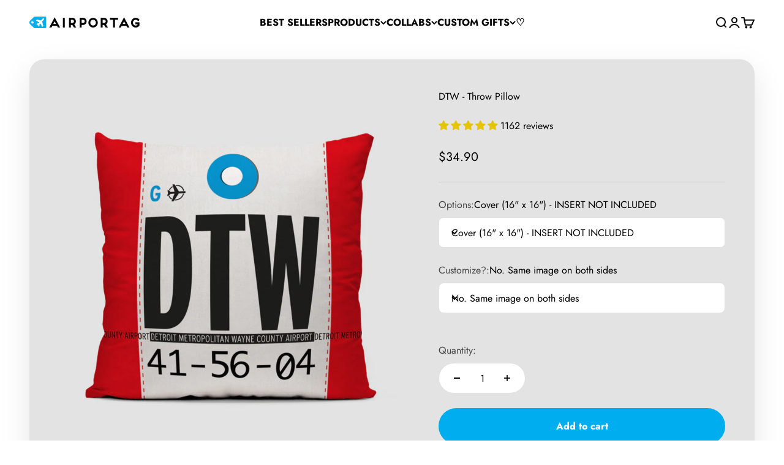

--- FILE ---
content_type: text/html; charset=utf-8
request_url: https://airportag.com/products/dtw-throw-pillow?option_values=94019682365,94019813437&section_id=template--17778486837309__main
body_size: 6524
content:
<section id="shopify-section-template--17778486837309__main" class="shopify-section shopify-section--main-product"><style>
  #shopify-section-template--17778486837309__main {
    --section-background-hash: 037080751070550500020022909021450;
  }

  #shopify-section-template--17778486837309__main + * {
    --previous-section-background-hash: 037080751070550500020022909021450;
  }@media screen and (min-width: 700px) {
      #shopify-section-template--17778486837309__main {
        --section-background-hash: 0;
      }

      #shopify-section-template--17778486837309__main + * {
        --previous-section-background-hash: 0;
      }
    }</style><style>
  #shopify-section-template--17778486837309__main {
    --product-grid: auto / minmax(0, 1fr);
    --product-gallery-media-list-grid: auto / auto-flow 100%;
    --product-gallery-media-list-gap: var(--grid-gutter);
  }

  @media screen and (max-width: 999px) {
    #shopify-section-template--17778486837309__main {
      --section-spacing-block-start: var(--container-gutter);
    }
  }

  @media screen and (min-width: 1000px) {
    #shopify-section-template--17778486837309__main {--product-grid: auto / minmax(0, 1.1fr) minmax(0, 0.9fr);
      --product-gallery-media-list-grid: auto / auto-flow 100%;
      --product-gallery-media-list-gap: calc(var(--grid-gutter) / 2);
    }}

  @media screen and (min-width: 1400px) {
    #shopify-section-template--17778486837309__main {
      --product-gallery-media-list-gap: var(--grid-gutter);
    }
  }
</style><div class="section section--tight  section-boxed bg-custom text-custom"style="--background: 227 227 227; --text-color: 0 0 0; --input-background: 255 255 255;">
  <product-rerender id="product-info-361818353-template--17778486837309__main" observe-form="product-form-361818353-template--17778486837309__main" allow-partial-rerender>
    <div class="product"><product-gallery form="product-form-361818353-template--17778486837309__main" filtered-indexes="[]"allow-zoom="4" class="product-gallery product-gallery--mobile-dots product-gallery--desktop-carousel  "><div class="product-gallery__ar-wrapper">
    <div class="product-gallery__media-list-wrapper"><custom-cursor class="product-gallery__cursor" >
          <div class="circle-button circle-button--fill circle-button--lg"><svg role="presentation" focusable="false" width="7" height="10" class="icon icon-chevron-right" viewBox="0 0 7 10">
        <path d="m1 9 4-4-4-4" fill="none" stroke="currentColor" stroke-width="2"></path>
      </svg></div>
        </custom-cursor><media-carousel desktop-mode="carousel_thumbnails_bottom" adaptive-height initial-index="0"  id="product-gallery-361818353-template--17778486837309__main" class="product-gallery__media-list bleed scroll-area md:unbleed"><div class="product-gallery__media  snap-center" data-media-type="image" data-media-id="16521658429" ><img src="//airportag.com/cdn/shop/products/DTW.jpg?v=1556145337&amp;width=1000" alt="DTW - Throw Pillow - Airportag" srcset="//airportag.com/cdn/shop/products/DTW.jpg?v=1556145337&amp;width=200 200w, //airportag.com/cdn/shop/products/DTW.jpg?v=1556145337&amp;width=300 300w, //airportag.com/cdn/shop/products/DTW.jpg?v=1556145337&amp;width=400 400w, //airportag.com/cdn/shop/products/DTW.jpg?v=1556145337&amp;width=500 500w, //airportag.com/cdn/shop/products/DTW.jpg?v=1556145337&amp;width=600 600w, //airportag.com/cdn/shop/products/DTW.jpg?v=1556145337&amp;width=700 700w, //airportag.com/cdn/shop/products/DTW.jpg?v=1556145337&amp;width=800 800w, //airportag.com/cdn/shop/products/DTW.jpg?v=1556145337&amp;width=1000 1000w" width="1000" height="1000" loading="eager" fetchpriority="high" sizes="(max-width: 740px) calc(100vw - 40px), (max-width: 999px) calc(100vw - 64px), min(760px, 42vw)" class="rounded"></div><div class="product-gallery__media  snap-center" data-media-type="image" data-media-id="22808503877693" ><img src="//airportag.com/cdn/shop/products/DTW-airport-iata-code-custom-throw-pillow.jpg?v=1677090174&amp;width=800" alt="DTW - Throw Pillow" srcset="//airportag.com/cdn/shop/products/DTW-airport-iata-code-custom-throw-pillow.jpg?v=1677090174&amp;width=200 200w, //airportag.com/cdn/shop/products/DTW-airport-iata-code-custom-throw-pillow.jpg?v=1677090174&amp;width=300 300w, //airportag.com/cdn/shop/products/DTW-airport-iata-code-custom-throw-pillow.jpg?v=1677090174&amp;width=400 400w, //airportag.com/cdn/shop/products/DTW-airport-iata-code-custom-throw-pillow.jpg?v=1677090174&amp;width=500 500w, //airportag.com/cdn/shop/products/DTW-airport-iata-code-custom-throw-pillow.jpg?v=1677090174&amp;width=600 600w, //airportag.com/cdn/shop/products/DTW-airport-iata-code-custom-throw-pillow.jpg?v=1677090174&amp;width=700 700w, //airportag.com/cdn/shop/products/DTW-airport-iata-code-custom-throw-pillow.jpg?v=1677090174&amp;width=800 800w" width="800" height="800" loading="lazy" fetchpriority="auto" sizes="(max-width: 740px) calc(100vw - 40px), (max-width: 999px) calc(100vw - 64px), min(760px, 42vw)" class="rounded"></div></media-carousel><div class="product-gallery__zoom ">
          <button type="button" is="product-zoom-button" class="circle-button circle-button--fill ring">
            <span class="sr-only">Zoom</span><svg role="presentation" fill="none" stroke-width="2" focusable="false" width="15" height="15" class="icon icon-image-zoom" viewBox="0 0 15 15">
        <circle cx="7.067" cy="7.067" r="6.067" stroke="currentColor"></circle>
        <path d="M11.4 11.4 14 14" stroke="currentColor" stroke-linecap="round" stroke-linejoin="round"></path>
        <path d="M7 4v6M4 7h6" stroke="currentColor"></path>
      </svg></button>
        </div></div></div><page-dots class="page-dots  md:hidden" aria-controls="product-gallery-361818353-template--17778486837309__main"><button type="button" class="tap-area"  aria-current="true">
          <span class="sr-only">Go to item 1</span>
        </button><button type="button" class="tap-area"  aria-current="false">
          <span class="sr-only">Go to item 2</span>
        </button></page-dots><scroll-shadow class="product-gallery__thumbnail-list-wrapper">
        <page-dots align-selected class="product-gallery__thumbnail-list scroll-area bleed md:unbleed" aria-controls="product-gallery-361818353-template--17778486837309__main"><button type="button" class="product-gallery__thumbnail"  aria-current="true" aria-label="Go to item 1"><img src="//airportag.com/cdn/shop/products/DTW.jpg?v=1556145337&amp;width=1000" alt="DTW - Throw Pillow - Airportag" srcset="//airportag.com/cdn/shop/products/DTW.jpg?v=1556145337&amp;width=56 56w, //airportag.com/cdn/shop/products/DTW.jpg?v=1556145337&amp;width=64 64w, //airportag.com/cdn/shop/products/DTW.jpg?v=1556145337&amp;width=112 112w, //airportag.com/cdn/shop/products/DTW.jpg?v=1556145337&amp;width=128 128w, //airportag.com/cdn/shop/products/DTW.jpg?v=1556145337&amp;width=168 168w, //airportag.com/cdn/shop/products/DTW.jpg?v=1556145337&amp;width=192 192w" width="1000" height="1000" loading="lazy" sizes="(max-width: 699px) 56px, 64px" class="object-contain rounded-sm">
            </button><button type="button" class="product-gallery__thumbnail"  aria-current="false" aria-label="Go to item 2"><img src="//airportag.com/cdn/shop/products/DTW-airport-iata-code-custom-throw-pillow.jpg?v=1677090174&amp;width=800" alt="DTW - Throw Pillow" srcset="//airportag.com/cdn/shop/products/DTW-airport-iata-code-custom-throw-pillow.jpg?v=1677090174&amp;width=56 56w, //airportag.com/cdn/shop/products/DTW-airport-iata-code-custom-throw-pillow.jpg?v=1677090174&amp;width=64 64w, //airportag.com/cdn/shop/products/DTW-airport-iata-code-custom-throw-pillow.jpg?v=1677090174&amp;width=112 112w, //airportag.com/cdn/shop/products/DTW-airport-iata-code-custom-throw-pillow.jpg?v=1677090174&amp;width=128 128w, //airportag.com/cdn/shop/products/DTW-airport-iata-code-custom-throw-pillow.jpg?v=1677090174&amp;width=168 168w, //airportag.com/cdn/shop/products/DTW-airport-iata-code-custom-throw-pillow.jpg?v=1677090174&amp;width=192 192w" width="800" height="800" loading="lazy" sizes="(max-width: 699px) 56px, 64px" class="object-contain rounded-sm">
            </button></page-dots>
      </scroll-shadow></product-gallery><safe-sticky class="product-info"><div class="product-info__block-item" data-block-id="title" data-block-type="title" ><h1 class="product-info__title h2">DTW - Throw Pillow</h1></div><div class="product-info__block-item" data-block-id="AYlpwdzNOWXZxNVBOS__252b6b08-b010-422e-b04c-a138426fc693-1" data-block-type="@app" ><div id="shopify-block-AYlpwdzNOWXZxNVBOS__252b6b08-b010-422e-b04c-a138426fc693" class="shopify-block shopify-app-block">
<div class='jdgm-widget jdgm-preview-badge'
    data-id='361818353'
    data-template='manual-installation'>
  <div style='display:none' class='jdgm-prev-badge' data-average-rating='4.94' data-number-of-reviews='1162' data-number-of-questions='0'> <span class='jdgm-prev-badge__stars' data-score='4.94' tabindex='0' aria-label='4.94 stars' role='button'> <span class='jdgm-star jdgm--on'></span><span class='jdgm-star jdgm--on'></span><span class='jdgm-star jdgm--on'></span><span class='jdgm-star jdgm--on'></span><span class='jdgm-star jdgm--on'></span> </span> <span class='jdgm-prev-badge__text'> 1162 reviews </span> </div>
</div>




</div></div><div class="product-info__block-item" data-block-id="badges" data-block-type="badges" ></div><div class="product-info__block-item" data-block-id="price" data-block-type="price" ><div class="product-info__price">
              <div class="rating-with-text"><price-list class="price-list price-list--lg "><sale-price class="text-lg">
      <span class="sr-only">Sale price</span>$44.90</sale-price></price-list></div></div></div><div class="product-info__block-item" data-block-id="payment_terms" data-block-type="payment-terms" ><payment-terms class="product-info__payment-terms"><form method="post" action="/cart/add" id="product-form-361818353-template--17778486837309__main-product-installment-form" accept-charset="UTF-8" class="shopify-product-form" enctype="multipart/form-data"><input type="hidden" name="form_type" value="product" /><input type="hidden" name="utf8" value="✓" /><input type="hidden" name="id" value="1043406900"><input type="hidden" name="product-id" value="361818353" /><input type="hidden" name="section-id" value="template--17778486837309__main" /></form></payment-terms></div><div class="product-info__block-item" data-block-id="separator" data-block-type="separator" ><hr class="product-info__separator"></div><div class="product-info__block-item" data-block-id="variant_picker" data-block-type="variant-picker" ><div class="product-info__variant-picker"><variant-picker class="variant-picker" section-id="template--17778486837309__main" handle="dtw-throw-pillow" form-id="product-form-361818353-template--17778486837309__main" update-url><script data-variant type="application/json">{"id":1043406900,"title":"Cover with pillow insert (16\" x 16\") \/ No. Same image on both sides","option1":"Cover with pillow insert (16\" x 16\")","option2":"No. Same image on both sides","option3":null,"sku":"DTW-121","requires_shipping":true,"taxable":true,"featured_image":{"id":1020503825,"product_id":361818353,"position":1,"created_at":"2014-09-01T17:47:02-03:00","updated_at":"2019-04-24T19:35:37-03:00","alt":"DTW - Throw Pillow - Airportag","width":1000,"height":1000,"src":"\/\/airportag.com\/cdn\/shop\/products\/DTW.jpg?v=1556145337","variant_ids":[1043406884,1043406900]},"available":true,"name":"DTW - Throw Pillow - Cover with pillow insert (16\" x 16\") \/ No. Same image on both sides","public_title":"Cover with pillow insert (16\" x 16\") \/ No. Same image on both sides","options":["Cover with pillow insert (16\" x 16\")","No. Same image on both sides"],"price":4490,"weight":272,"compare_at_price":null,"inventory_quantity":-1,"inventory_management":null,"inventory_policy":"deny","barcode":"43406900","featured_media":{"alt":"DTW - Throw Pillow - Airportag","id":16521658429,"position":1,"preview_image":{"aspect_ratio":1.0,"height":1000,"width":1000,"src":"\/\/airportag.com\/cdn\/shop\/products\/DTW.jpg?v=1556145337"}},"requires_selling_plan":false,"selling_plan_allocations":[]}</script>

      <fieldset class="variant-picker__option">
        <div class="variant-picker__option-info">
          <div class="h-stack gap-2">
            <legend class="text-subdued">Options:</legend>
            <span>Cover with pillow insert (16" x 16")</span>
          </div></div><div class="relative">
            <button type="button" class="select" aria-controls="popover-variant-picker-template--17778486837309__main-361818353-1" aria-expanded="false">
              <span id="popover-variant-picker-template--17778486837309__main-361818353-1-selected-value">Cover with pillow insert (16" x 16")</span><svg role="presentation" focusable="false" width="10" height="7" class="select-chevron icon icon-chevron-bottom" viewBox="0 0 10 7">
        <path d="m1 1 4 4 4-4" fill="none" stroke="currentColor" stroke-width="2"></path>
      </svg></button>

            <x-popover id="popover-variant-picker-template--17778486837309__main-361818353-1" class="popover" initial-focus="[aria-selected='true']" close-on-listbox-select anchor-horizontal="start" anchor-vertical="end">
              <p class="h5" slot="title">Options</p><div data-option-selector class="popover-listbox"><label class="popover-listbox__option " for="product-form-361818353-template--17778486837309__main-option1-94019551293">
                        <input class="sr-only" form="product-form-361818353-template--17778486837309__main" type="radio" id="product-form-361818353-template--17778486837309__main-option1-94019551293" name="product-form-361818353-template--17778486837309__main-option1"  data-option-position="1" value="94019551293" >Cover (16" x 16") - INSERT NOT INCLUDED</label><label class="popover-listbox__option " for="product-form-361818353-template--17778486837309__main-option1-94019682365">
                        <input class="sr-only" form="product-form-361818353-template--17778486837309__main" type="radio" id="product-form-361818353-template--17778486837309__main-option1-94019682365" name="product-form-361818353-template--17778486837309__main-option1"  data-option-position="1" value="94019682365" checked>Cover with pillow insert (16" x 16")</label></div>
            </x-popover>
          </div></fieldset>

      <fieldset class="variant-picker__option">
        <div class="variant-picker__option-info">
          <div class="h-stack gap-2">
            <legend class="text-subdued">Customize?:</legend>
            <span>No. Same image on both sides</span>
          </div></div><div class="relative">
            <button type="button" class="select" aria-controls="popover-variant-picker-template--17778486837309__main-361818353-2" aria-expanded="false">
              <span id="popover-variant-picker-template--17778486837309__main-361818353-2-selected-value">No. Same image on both sides</span><svg role="presentation" focusable="false" width="10" height="7" class="select-chevron icon icon-chevron-bottom" viewBox="0 0 10 7">
        <path d="m1 1 4 4 4-4" fill="none" stroke="currentColor" stroke-width="2"></path>
      </svg></button>

            <x-popover id="popover-variant-picker-template--17778486837309__main-361818353-2" class="popover" initial-focus="[aria-selected='true']" close-on-listbox-select anchor-horizontal="start" anchor-vertical="end">
              <p class="h5" slot="title">Customize?</p><div data-option-selector class="popover-listbox"><label class="popover-listbox__option " for="product-form-361818353-template--17778486837309__main-option2-94019813437">
                        <input class="sr-only" form="product-form-361818353-template--17778486837309__main" type="radio" id="product-form-361818353-template--17778486837309__main-option2-94019813437" name="product-form-361818353-template--17778486837309__main-option2"  data-option-position="2" value="94019813437" checked>No. Same image on both sides</label><label class="popover-listbox__option " for="product-form-361818353-template--17778486837309__main-option2-94019846205">
                        <input class="sr-only" form="product-form-361818353-template--17778486837309__main" type="radio" id="product-form-361818353-template--17778486837309__main-option2-94019846205" name="product-form-361818353-template--17778486837309__main-option2"  data-option-position="2" value="94019846205" >Yes! Custom info on the back</label></div>
            </x-popover>
          </div></fieldset></variant-picker></div></div><div class="product-info__block-item" data-block-id="AMVc0dGZHZ3BmRFpNQ__upload_lift_app_block_TnaBxr-1" data-block-type="@app" ><div id="shopify-block-AMVc0dGZHZ3BmRFpNQ__upload_lift_app_block_TnaBxr" class="shopify-block shopify-app-block">
<div data-upload-lift="361818353" data-upload-field=""></div>


</div></div><div class="product-info__block-item" data-block-id="AdlkvZWErOUFHUmhMR__live_product_options_app_block_AeNGYw-1" data-block-type="@app" ><div id="shopify-block-AdlkvZWErOUFHUmhMR__live_product_options_app_block_AeNGYw" class="shopify-block shopify-app-block">
<div data-live-options="361818353" ></div>


</div></div><div class="product-info__block-item" data-block-id="AL1lkV0FpdlYwT2Zwc__688a3c1a-5c76-4711-be82-2326bd004053-1" data-block-type="@app" ><div id="shopify-block-AL1lkV0FpdlYwT2Zwc__688a3c1a-5c76-4711-be82-2326bd004053" class="shopify-block shopify-app-block"><!-- BEGIN app snippet: product-personalizer -->



  
 
 

<!-- END app snippet -->

</div></div><div class="product-info__block-item" data-block-id="liquid_eqJmnQ" data-block-type="liquid" ></div><div class="product-info__block-item" data-block-id="quantity_selector" data-block-type="quantity-selector" ><div class="product-info__quantity-selector">
              <div class="form-control">
                <label for="product-form-361818353-template--17778486837309__main-quantity" class="block-label text-subdued">Quantity:</label>

                <quantity-selector class="quantity-selector">
                  <button type="button" tabindex="-1" class="quantity-selector__button" aria-label="Decrease quantity"><svg role="presentation" focusable="false" width="10" height="2" class="icon icon-minus" viewBox="0 0 10 2">
        <path d="M0 0H10V2H0V0Z" fill="currentColor"></path>
      </svg></button>
                  <input id="product-form-361818353-template--17778486837309__main-quantity" type="number" is="quantity-input" inputmode="numeric" class="quantity-selector__input" name="quantity" form="product-form-361818353-template--17778486837309__main" value="1" step="1" min="1"  autocomplete="off">
                  <button type="button" tabindex="-1" class="quantity-selector__button" aria-label="Increase quantity"><svg role="presentation" focusable="false" stroke-width="2" width="10" height="10" class="icon icon-plus" viewBox="0 0 12 12">
        <path d="M6 0V12" fill="none" stroke="currentColor"></path>
        <path d="M0 6L12 6" fill="none" stroke="currentColor"></path>
      </svg></button>
                </quantity-selector>
              </div></div></div><div class="product-info__block-item" data-block-id="buy_buttons" data-block-type="buy-buttons" ><div class="product-info__buy-buttons"><form method="post" action="/cart/add" id="product-form-361818353-template--17778486837309__main" accept-charset="UTF-8" class="shopify-product-form" enctype="multipart/form-data" is="product-form"><input type="hidden" name="form_type" value="product" /><input type="hidden" name="utf8" value="✓" /><input type="hidden" disabled name="id" value="1043406900"><div class="v-stack gap-4"><buy-buttons class="buy-buttons " template="front-back" form="product-form-361818353-template--17778486837309__main">
<button type="submit" class="button button--xl"
  style="--button-background: 0 174 239 / var(--button-background-opacity, 1);--button-outline-color: 0 174 239;--button-text-color: 255 255 255;"
  
  
  
  
  
  
  is="custom-button"
 >Add to cart</button></buy-buttons>
  </div><input type="hidden" name="product-id" value="361818353" /><input type="hidden" name="section-id" value="template--17778486837309__main" /></form></div></div><div class="product-info__block-item" data-block-id="AdE90R3hCZFFxZ2tvb__wishlist_hero_custom_product_button_JeVwTN-1" data-block-type="@app" ><div id="shopify-block-AdE90R3hCZFFxZ2tvb__wishlist_hero_custom_product_button_JeVwTN" class="shopify-block shopify-app-block"><style>
  .wishlist-hero-product-button-block-AdE90R3hCZFFxZ2tvb__wishlist_hero_custom_product_button_JeVwTN {
    justify-content: center
    ;
    display: flex;
    width: 100%;
  }
  
    .wishlist-hero-product-button-block-AdE90R3hCZFFxZ2tvb__wishlist_hero_custom_product_button_JeVwTN .wishlisthero-product-page-button-container
    {
      width: 100%;
    }
  
  .wishlist-hero-product-button-block-AdE90R3hCZFFxZ2tvb__wishlist_hero_custom_product_button_JeVwTN .wishlisthero-product-page-button-container button
  {
    text-align: center
    ;
    
      width: 100%;
    
    
  }
  
  .wishlist-hero-product-button-block-AdE90R3hCZFFxZ2tvb__wishlist_hero_custom_product_button_JeVwTN .wishlisthero-product-page-button-container button svg
  {
    
    
      top: 0px
      ;
      position: relative;
    
  }
</style>



<div
  class="product-form__item  wishlist-hero-product-app-block wishlist-hero-product-button-block-AdE90R3hCZFFxZ2tvb__wishlist_hero_custom_product_button_JeVwTN wlh-clear-margins"
  data-wlh-mode="~"
  data-wlh-content-align="center"
  data-wlh-hpadding="20"
  data-wlh-margin-top=""
  data-wlh-margin-bottom=""
  data-wlh-button-height=""
  data-wlh-button-font-size=""
  style=""
  id="wishlist-hero-product-page-button"></div>

</div></div><div class="product-info__block-item" data-block-id="associated_products_igjttj" data-block-type="associated-products" ><product-recommendations class="block" product="361818353" limit="2" intent="complementary"></product-recommendations></div><div class="product-info__block-item" data-block-id="644debb2-9462-4dfd-9744-c1576eae87e3" data-block-type="offer" ></div><div class="product-info__block-item" data-block-id="29b57fca-2710-4503-a1d1-a6ce8e1dc030" data-block-type="share-buttons" ><div class="product-form__share justify-items-start">
            <div class="product-info__share-buttons">
              <div class="share-buttons">
                <span class="text-subdued">Share</span>

                <ul class="h-stack" role="list">
                  <li><a href="https://www.facebook.com/sharer.php?u=https://airportag.com/products/dtw-throw-pillow
" class="share-buttons__item" aria-label="Share on Facebook"><svg role="presentation" focusable="false" width="20" height="20" class="icon icon-facebook" viewBox="0 0 24 24">
        <path fill-rule="evenodd" clip-rule="evenodd" d="M10.183 21.85v-8.868H7.2V9.526h2.983V6.982a4.17 4.17 0 0 1 4.44-4.572 22.33 22.33 0 0 1 2.667.144v3.084h-1.83a1.44 1.44 0 0 0-1.713 1.68v2.208h3.423l-.447 3.456h-2.97v8.868h-3.57Z" fill="currentColor"/>
      </svg></a></li>
                  <li><a href="https://twitter.com/intent/tweet?text=DTW%20-%20Throw%20Pillow&url=https://airportag.com/products/dtw-throw-pillow
" class="share-buttons__item" aria-label="Share on Twitter"><svg role="presentation" focusable="false" width="20" height="20" class="icon icon-twitter" viewBox="0 0 24 24">
        <path d="M16.94 4h2.715l-5.93 6.777L20.7 20h-5.462l-4.278-5.593L6.065 20H3.35l6.342-7.25L3 4h5.6l3.868 5.113L16.94 4Zm-.952 14.375h1.504L7.784 5.54H6.17l9.818 12.836Z" fill="currentColor"/>
      </svg></a></li>
                  <li><a href="https://pinterest.com/pin/create/button/?url=https://airportag.com/products/dtw-throw-pillow&media=https://airportag.com/cdn/shop/products/DTW.jpg?v=1556145337&width=800&description=A%20must-have%20item%20for%20frequent%20flyers%20and%20aviation%20enthusiasts.These%20pillows%20are%20perfect%20for%20showing%20off%20your%20travel%20love!%20With%20modern%20and%20pop%20design,%20they%20will%20bring%20life%20and%20color%20to%20your%20home%20dec...
" class="share-buttons__item" aria-label="Share on Pinterest"><svg role="presentation" focusable="false" width="20" height="20" class="icon icon-pinterest" viewBox="0 0 24 24">
        <path fill-rule="evenodd" clip-rule="evenodd" d="M11.765 2.401c3.59-.054 5.837 1.4 6.895 3.95.349.842.722 2.39.442 3.675-.112.512-.144 1.048-.295 1.53-.308.983-.708 1.853-1.238 2.603-.72 1.02-1.81 1.706-3.182 2.052-1.212.305-2.328-.152-2.976-.643-.206-.156-.483-.36-.56-.643h-.029c-.046.515-.244 1.062-.383 1.531-.193.65-.23 1.321-.472 1.929a12.345 12.345 0 0 1-.942 1.868c-.184.302-.692 1.335-1.061 1.347-.04-.078-.057-.108-.06-.245-.118-.19-.035-.508-.087-.766-.082-.4-.145-1.123-.06-1.53v-.643c.096-.442.092-.894.207-1.317.25-.92.39-1.895.648-2.848.249-.915.477-1.916.678-2.847.045-.21-.21-.815-.265-1.041-.174-.713-.042-1.7.176-2.236.275-.674 1.08-1.703 2.122-1.439.838.212 1.371 1.118 1.09 2.266-.295 1.205-.677 2.284-.943 3.49-.068.311.05.641.118.827.248.672 1 1.324 2.004 1.072 1.52-.383 2.193-1.76 2.652-3.246.124-.402.109-.781.206-1.225.204-.935.118-2.331-.177-3.061-.472-1.17-1.353-1.92-2.563-2.328L12.707 4.3c-.56-.128-1.626.064-2.004.183-1.69.535-2.737 1.427-3.388 3.032-.222.546-.344 1.1-.383 1.868l-.03.276c.13.686.144 1.14.413 1.653.132.252.447.451.5.765.032.185-.104.464-.147.613-.065.224-.041.48-.147.673-.192.349-.714.087-.943-.061-1.192-.77-2.175-2.995-1.62-5.144.085-.332.09-.62.206-.919.723-1.844 1.802-2.978 3.359-3.95.583-.364 1.37-.544 2.092-.734l1.149-.154Z" fill="currentColor"/>
      </svg></a></li>
                  <li><a href="mailto:?&subject=DTW - Throw Pillow&body=https://airportag.com/products/dtw-throw-pillow
" class="share-buttons__item" aria-label="Share by email"><svg role="presentation" fill="none" focusable="false" stroke-width="1.5" width="18" height="14" class="icon icon-email" viewBox="0 0 18 14">
        <path clip-rule="evenodd" d="M1 2.5A1.5 1.5 0 0 1 2.5 1h13A1.5 1.5 0 0 1 17 2.5v9a1.5 1.5 0 0 1-1.5 1.5h-13A1.5 1.5 0 0 1 1 11.5v-9Z" stroke="currentColor" stroke-linecap="round" stroke-linejoin="round"></path>
        <path d="m16 2-5.61 4.506c-.82.659-1.96.659-2.78 0L2 2" stroke="currentColor" stroke-linecap="round" stroke-linejoin="round"></path>
      </svg></a></li>
                </ul>
              </div>
            </div>

            <button is="share-button" class="product-info__native-share"><svg role="presentation" fill="none" focusable="false" stroke-width="1.5" width="16" height="18" class="icon icon-share" viewBox="0 0 16 18">
        <path d="M5.50006 7L10.0166 4.29005M5.50006 10L10.0166 12.7099M10.0166 4.29005C10.1604 5.53412 11.2174 6.5 12.5 6.5C13.8807 6.5 15 5.38071 15 4C15 2.61929 13.8807 1.5 12.5 1.5C11.1193 1.5 10 2.61929 10 4C10 4.09811 10.0057 4.19489 10.0166 4.29005ZM10.0166 12.7099C10.0057 12.8051 10 12.9019 10 13C10 14.3807 11.1193 15.5 12.5 15.5C13.8807 15.5 15 14.3807 15 13C15 11.6193 13.8807 10.5 12.5 10.5C11.2174 10.5 10.1604 11.4659 10.0166 12.7099ZM6 8.5C6 9.88071 4.88071 11 3.5 11C2.11929 11 1 9.88071 1 8.5C1 7.11929 2.11929 6 3.5 6C4.88071 6 6 7.11929 6 8.5Z" stroke="currentColor" stroke-linejoin="round"></path>
      </svg>Share</button>
          </div></div><div class="product-info__block-item" data-block-id="description" data-block-type="description" ><details  class="product-info__accordion accordion  group" aria-expanded="false" is="accordion-disclosure"  >
  <summary><div class="accordion__toggle bold"><div class="text-with-icon"><span >Description</span>
        </div><span class="circle-chevron group-hover:colors group-expanded:colors group-expanded:rotate"><svg role="presentation" focusable="false" width="8" height="6" class="icon icon-chevron-bottom-small" viewBox="0 0 8 6">
        <path d="m1 1.5 3 3 3-3" fill="none" stroke="currentColor" stroke-width="1.5"></path>
      </svg></span>
    </div>
  </summary>

  <div class="accordion__content"><div class="prose"><h4 id="isPasted" style='margin: 0px 0px 0.66rem; color: rgb(31, 33, 36); font-family: -apple-system, "system-ui", "San Francisco", "Segoe UI", Roboto, "Helvetica Neue", sans-serif; font-size: 14px; font-style: normal; font-variant-ligatures: normal; font-variant-caps: normal; letter-spacing: normal; orphans: 2; text-align: start; text-indent: 0px; text-transform: none; widows: 2; word-spacing: 0px; -webkit-text-stroke-width: 0px; white-space: normal; text-decoration-thickness: initial; text-decoration-style: initial; text-decoration-color: initial;'>A must-have item for frequent flyers and aviation enthusiasts.</h4><p style='margin: 0px 0px 1rem; color: rgb(31, 33, 36); font-family: -apple-system, "system-ui", "San Francisco", "Segoe UI", Roboto, "Helvetica Neue", sans-serif; font-size: 14px; font-style: normal; font-variant-ligatures: normal; font-variant-caps: normal; font-weight: 400; letter-spacing: normal; orphans: 2; text-align: start; text-indent: 0px; text-transform: none; widows: 2; word-spacing: 0px; -webkit-text-stroke-width: 0px; white-space: normal; text-decoration-thickness: initial; text-decoration-style: initial; text-decoration-color: initial;'>These pillows are perfect for showing off your travel love! With modern and pop design, they will bring life and color to your home decoration.</p><p>Throw pillow inspired on vintage luggage tags with airport codes on it.<br>Perfect for travel lovers, frequent flyers and aviation enthusiasts.<br>The cushions are soft and comfortable and come in 4 sizes to suit any couch or bed.</p><p style='margin: 0px 0px 1rem; color: rgb(31, 33, 36); font-family: -apple-system, "system-ui", "San Francisco", "Segoe UI", Roboto, "Helvetica Neue", sans-serif; font-size: 14px; font-style: normal; font-variant-ligatures: normal; font-variant-caps: normal; font-weight: 400; letter-spacing: normal; orphans: 2; text-align: start; text-indent: 0px; text-transform: none; widows: 2; word-spacing: 0px; -webkit-text-stroke-width: 0px; white-space: normal; text-decoration-thickness: initial; text-decoration-style: initial; text-decoration-color: initial;'><strong>Airportag pillows are a happy reminder of your past adventures and an inspiration for those to come.</strong></p><a data-encoded-attr-charset="dXRmLTg=" data-encoded-tag-value="" data-encoded-tag-name="meta" style='color: rgb(31, 33, 36); font-family: -apple-system, "system-ui", "San Francisco", "Segoe UI", Roboto, "Helvetica Neue", sans-serif; font-size: 14px; font-style: normal; font-variant-ligatures: normal; font-variant-caps: normal; font-weight: 400; letter-spacing: normal; orphans: 2; text-align: start; text-indent: 0px; text-transform: none; widows: 2; word-spacing: 0px; -webkit-text-stroke-width: 0px; white-space: normal; text-decoration-thickness: initial; text-decoration-style: initial; text-decoration-color: initial;'></a><hr style='color: rgb(31, 33, 36); font-family: -apple-system, "system-ui", "San Francisco", "Segoe UI", Roboto, "Helvetica Neue", sans-serif; font-size: 14px; font-style: normal; font-variant-ligatures: normal; font-variant-caps: normal; font-weight: 400; letter-spacing: normal; orphans: 2; text-align: start; text-indent: 0px; text-transform: none; widows: 2; word-spacing: 0px; -webkit-text-stroke-width: 0px; white-space: normal; text-decoration-thickness: initial; text-decoration-style: initial; text-decoration-color: initial;'><h4 style='margin: 0px 0px 0.66rem; color: rgb(31, 33, 36); font-family: -apple-system, "system-ui", "San Francisco", "Segoe UI", Roboto, "Helvetica Neue", sans-serif; font-size: 14px; font-style: normal; font-variant-ligatures: normal; font-variant-caps: normal; letter-spacing: normal; orphans: 2; text-align: start; text-indent: 0px; text-transform: none; widows: 2; word-spacing: 0px; -webkit-text-stroke-width: 0px; white-space: normal; text-decoration-thickness: initial; text-decoration-style: initial; text-decoration-color: initial;'><strong>How Do I Personalize it?</strong></h4><ol style='color: rgb(31, 33, 36); font-family: -apple-system, "system-ui", "San Francisco", "Segoe UI", Roboto, "Helvetica Neue", sans-serif; font-size: 14px; font-style: normal; font-variant-ligatures: normal; font-variant-caps: normal; font-weight: 400; letter-spacing: normal; orphans: 2; text-align: start; text-indent: 0px; text-transform: none; widows: 2; word-spacing: 0px; -webkit-text-stroke-width: 0px; white-space: normal; text-decoration-thickness: initial; text-decoration-style: initial; text-decoration-color: initial;'>
<li>In the <strong>"Customize?"</strong> dropdown menu, select the option <strong>"Yes, Custom info on the back!"</strong>
</li>
<li>Type in all the information you like into the form fields.</li>
</ol><hr style='color: rgb(31, 33, 36); font-family: -apple-system, "system-ui", "San Francisco", "Segoe UI", Roboto, "Helvetica Neue", sans-serif; font-size: 14px; font-style: normal; font-variant-ligatures: normal; font-variant-caps: normal; font-weight: 400; letter-spacing: normal; orphans: 2; text-align: start; text-indent: 0px; text-transform: none; widows: 2; word-spacing: 0px; -webkit-text-stroke-width: 0px; white-space: normal; text-decoration-thickness: initial; text-decoration-style: initial; text-decoration-color: initial;'><ul style='color: rgb(31, 33, 36); font-family: -apple-system, "system-ui", "San Francisco", "Segoe UI", Roboto, "Helvetica Neue", sans-serif; font-size: 14px; font-style: normal; font-variant-ligatures: normal; font-variant-caps: normal; font-weight: 400; letter-spacing: normal; orphans: 2; text-align: start; text-indent: 0px; text-transform: none; widows: 2; word-spacing: 0px; -webkit-text-stroke-width: 0px; white-space: normal; text-decoration-thickness: initial; text-decoration-style: initial; text-decoration-color: initial;'>
<li>
<strong>Default Pillow:</strong> Both sides will have the same image.</li>
<li>
<strong>Custom Pillow:</strong> All custom information will be printed on one of the sides.</li>
</ul></div></div>
</details></div></safe-sticky></div>
  </product-rerender>
</div><product-rerender id="product-form-361818353-template--17778486837309__main-sticky-bar" observe-form="product-form-361818353-template--17778486837309__main"><product-quick-add form="product-form-361818353-template--17778486837309__main" class="product-quick-add"><buy-buttons template="front-back" form="product-form-361818353-template--17778486837309__main" class="sm:hidden">
<button type="submit" class="button button--lg button--secondary w-full"
  style="--button-background: 0 174 239 / var(--button-background-opacity, 1);--button-outline-color: 0 174 239;--button-text-color: 255 255 255;"
  
  
  
  form="product-form-361818353-template--17778486837309__main"
  
  
  is="custom-button"
 >Add to cart</button></buy-buttons><div class="product-quick-add__variant  hidden sm:grid"><variant-media widths="80,160" form="product-form-361818353-template--17778486837309__main"><img src="//airportag.com/cdn/shop/products/DTW.jpg?v=1556145337&amp;width=1000" alt="DTW - Throw Pillow - Airportag" srcset="//airportag.com/cdn/shop/products/DTW.jpg?v=1556145337&amp;width=80 80w, //airportag.com/cdn/shop/products/DTW.jpg?v=1556145337&amp;width=160 160w" width="1000" height="1000" loading="lazy" sizes="80px" class="rounded-xs"></variant-media><div class="v-stack gap-0.5"><a href="/products/dtw-throw-pillow" class="bold truncate-text">DTW - Throw Pillow</a><price-list class="price-list  "><sale-price class="text-subdued">
      <span class="sr-only">Sale price</span>$44.90</sale-price></price-list></div>

          <buy-buttons template="front-back" form="product-form-361818353-template--17778486837309__main" force-secondary-button>
<button type="submit" class="button button--secondary"
  style="--button-background: 0 174 239 / var(--button-background-opacity, 1);--button-outline-color: 0 174 239;--button-text-color: 255 255 255;"
  
  
  
  form="product-form-361818353-template--17778486837309__main"
  
  
  is="custom-button"
 >Add to cart</button></buy-buttons>
        </div>
      </product-quick-add></product-rerender><template id="quick-buy-content"><product-rerender id="quick-buy-modal-content" observe-form="quick-buy-form-361818353-template--17778486837309__main">
    <div class="quick-buy-drawer__variant text-start h-stack gap-6" slot="header"><variant-media widths="80,160" form="quick-buy-form-361818353-template--17778486837309__main"><img src="//airportag.com/cdn/shop/products/DTW.jpg?v=1556145337&amp;width=1000" alt="DTW - Throw Pillow - Airportag" srcset="//airportag.com/cdn/shop/products/DTW.jpg?v=1556145337&amp;width=80 80w, //airportag.com/cdn/shop/products/DTW.jpg?v=1556145337&amp;width=160 160w" width="1000" height="1000" loading="lazy" sizes="80px" class="quick-buy-drawer__media rounded-xs"></variant-media><div class="v-stack gap-0.5">
        <a href="/products/dtw-throw-pillow" class="bold justify-self-start">DTW - Throw Pillow</a><price-list class="price-list  "><sale-price class="text-subdued">
      <span class="sr-only">Sale price</span>$44.90</sale-price></price-list></div>
    </div>

    <div class="quick-buy-drawer__info"><div id="shopify-block-AYlpwdzNOWXZxNVBOS__252b6b08-b010-422e-b04c-a138426fc693-1" class="shopify-block shopify-app-block">
<div class='jdgm-widget jdgm-preview-badge'
    data-id='361818353'
    data-template='manual-installation'>
  <div style='display:none' class='jdgm-prev-badge' data-average-rating='4.94' data-number-of-reviews='1162' data-number-of-questions='0'> <span class='jdgm-prev-badge__stars' data-score='4.94' tabindex='0' aria-label='4.94 stars' role='button'> <span class='jdgm-star jdgm--on'></span><span class='jdgm-star jdgm--on'></span><span class='jdgm-star jdgm--on'></span><span class='jdgm-star jdgm--on'></span><span class='jdgm-star jdgm--on'></span> </span> <span class='jdgm-prev-badge__text'> 1162 reviews </span> </div>
</div>




</div><variant-picker class="variant-picker" section-id="template--17778486837309__main" handle="dtw-throw-pillow" form-id="quick-buy-form-361818353-template--17778486837309__main" ><script data-variant type="application/json">{"id":1043406900,"title":"Cover with pillow insert (16\" x 16\") \/ No. Same image on both sides","option1":"Cover with pillow insert (16\" x 16\")","option2":"No. Same image on both sides","option3":null,"sku":"DTW-121","requires_shipping":true,"taxable":true,"featured_image":{"id":1020503825,"product_id":361818353,"position":1,"created_at":"2014-09-01T17:47:02-03:00","updated_at":"2019-04-24T19:35:37-03:00","alt":"DTW - Throw Pillow - Airportag","width":1000,"height":1000,"src":"\/\/airportag.com\/cdn\/shop\/products\/DTW.jpg?v=1556145337","variant_ids":[1043406884,1043406900]},"available":true,"name":"DTW - Throw Pillow - Cover with pillow insert (16\" x 16\") \/ No. Same image on both sides","public_title":"Cover with pillow insert (16\" x 16\") \/ No. Same image on both sides","options":["Cover with pillow insert (16\" x 16\")","No. Same image on both sides"],"price":4490,"weight":272,"compare_at_price":null,"inventory_quantity":-1,"inventory_management":null,"inventory_policy":"deny","barcode":"43406900","featured_media":{"alt":"DTW - Throw Pillow - Airportag","id":16521658429,"position":1,"preview_image":{"aspect_ratio":1.0,"height":1000,"width":1000,"src":"\/\/airportag.com\/cdn\/shop\/products\/DTW.jpg?v=1556145337"}},"requires_selling_plan":false,"selling_plan_allocations":[]}</script>

      <fieldset class="variant-picker__option">
        <div class="variant-picker__option-info">
          <div class="h-stack gap-2">
            <legend class="text-subdued">Options:</legend>
            <span>Cover with pillow insert (16" x 16")</span>
          </div></div><div class="scroll-area bleed sm:unbleed">
            <div class="variant-picker__option-values scroll-area bleed sm:unbleed gap-2">
              <input class="sr-only" type="radio" name="quick-buy-form-361818353-template--17778486837309__main-option1" id="option-value-1-template--17778486837309__main-quick-buy-form-361818353-template--17778486837309__main-option1-94019551293" value="94019551293" form="quick-buy-form-361818353-template--17778486837309__main"    data-option-position="1" ><label class="block-swatch  " for="option-value-1-template--17778486837309__main-quick-buy-form-361818353-template--17778486837309__main-option1-94019551293"><span>Cover (16" x 16") - INSERT NOT INCLUDED</span>
    </label><input class="sr-only" type="radio" name="quick-buy-form-361818353-template--17778486837309__main-option1" id="option-value-2-template--17778486837309__main-quick-buy-form-361818353-template--17778486837309__main-option1-94019682365" value="94019682365" form="quick-buy-form-361818353-template--17778486837309__main" checked="checked"   data-option-position="1" ><label class="block-swatch  " for="option-value-2-template--17778486837309__main-quick-buy-form-361818353-template--17778486837309__main-option1-94019682365"><span>Cover with pillow insert (16" x 16")</span>
    </label>
            </div>
          </div></fieldset>

      <fieldset class="variant-picker__option">
        <div class="variant-picker__option-info">
          <div class="h-stack gap-2">
            <legend class="text-subdued">Customize?:</legend>
            <span>No. Same image on both sides</span>
          </div></div><div class="scroll-area bleed sm:unbleed">
            <div class="variant-picker__option-values scroll-area bleed sm:unbleed gap-2">
              <input class="sr-only" type="radio" name="quick-buy-form-361818353-template--17778486837309__main-option2" id="option-value-1-template--17778486837309__main-quick-buy-form-361818353-template--17778486837309__main-option2-94019813437" value="94019813437" form="quick-buy-form-361818353-template--17778486837309__main" checked="checked"   data-option-position="2" ><label class="block-swatch  " for="option-value-1-template--17778486837309__main-quick-buy-form-361818353-template--17778486837309__main-option2-94019813437"><span>No. Same image on both sides</span>
    </label><input class="sr-only" type="radio" name="quick-buy-form-361818353-template--17778486837309__main-option2" id="option-value-2-template--17778486837309__main-quick-buy-form-361818353-template--17778486837309__main-option2-94019846205" value="94019846205" form="quick-buy-form-361818353-template--17778486837309__main"    data-option-position="2" ><label class="block-swatch  " for="option-value-2-template--17778486837309__main-quick-buy-form-361818353-template--17778486837309__main-option2-94019846205"><span>Yes! Custom info on the back</span>
    </label>
            </div>
          </div></fieldset></variant-picker><div id="shopify-block-AMVc0dGZHZ3BmRFpNQ__upload_lift_app_block_TnaBxr-1" class="shopify-block shopify-app-block">
<div data-upload-lift="361818353" data-upload-field=""></div>


</div><div id="shopify-block-AdlkvZWErOUFHUmhMR__live_product_options_app_block_AeNGYw-1" class="shopify-block shopify-app-block">
<div data-live-options="361818353" ></div>


</div><div id="shopify-block-AL1lkV0FpdlYwT2Zwc__688a3c1a-5c76-4711-be82-2326bd004053-1" class="shopify-block shopify-app-block"><!-- BEGIN app snippet: product-personalizer -->



  
 
 

<!-- END app snippet -->

</div><form method="post" action="/cart/add" id="quick-buy-form-361818353-template--17778486837309__main" accept-charset="UTF-8" class="shopify-product-form" enctype="multipart/form-data" is="product-form"><input type="hidden" name="form_type" value="product" /><input type="hidden" name="utf8" value="✓" /><input type="hidden" disabled name="id" value="1043406900"><div class="v-stack gap-4"><buy-buttons class="buy-buttons " template="front-back" form="quick-buy-form-361818353-template--17778486837309__main">
<button type="submit" class="button button--lg"
  
  
  
  
  
  
  
  is="custom-button"
 >Add to cart</button></buy-buttons>
  </div><input type="hidden" name="product-id" value="361818353" /><input type="hidden" name="section-id" value="template--17778486837309__main" /></form><div id="shopify-block-AdE90R3hCZFFxZ2tvb__wishlist_hero_custom_product_button_JeVwTN-1" class="shopify-block shopify-app-block"><style>
  .wishlist-hero-product-button-block-AdE90R3hCZFFxZ2tvb__wishlist_hero_custom_product_button_JeVwTN-1 {
    justify-content: center
    ;
    display: flex;
    width: 100%;
  }
  
    .wishlist-hero-product-button-block-AdE90R3hCZFFxZ2tvb__wishlist_hero_custom_product_button_JeVwTN-1 .wishlisthero-product-page-button-container
    {
      width: 100%;
    }
  
  .wishlist-hero-product-button-block-AdE90R3hCZFFxZ2tvb__wishlist_hero_custom_product_button_JeVwTN-1 .wishlisthero-product-page-button-container button
  {
    text-align: center
    ;
    
      width: 100%;
    
    
  }
  
  .wishlist-hero-product-button-block-AdE90R3hCZFFxZ2tvb__wishlist_hero_custom_product_button_JeVwTN-1 .wishlisthero-product-page-button-container button svg
  {
    
    
      top: 0px
      ;
      position: relative;
    
  }
</style>



<div
  class="product-form__item  wishlist-hero-product-app-block wishlist-hero-product-button-block-AdE90R3hCZFFxZ2tvb__wishlist_hero_custom_product_button_JeVwTN-1 wlh-clear-margins"
  data-wlh-mode="~"
  data-wlh-content-align="center"
  data-wlh-hpadding="20"
  data-wlh-margin-top=""
  data-wlh-margin-bottom=""
  data-wlh-button-height=""
  data-wlh-button-font-size=""
  style=""
  id="wishlist-hero-product-page-button"></div>

</div></div>
  </product-rerender>
</template></section>

--- FILE ---
content_type: text/html; charset=utf-8
request_url: https://airportag.com/products/dtw-throw-pillow?option_values=94019551293,94019846205&section_id=template--17778486837309__main
body_size: 7347
content:
<section id="shopify-section-template--17778486837309__main" class="shopify-section shopify-section--main-product"><style>
  #shopify-section-template--17778486837309__main {
    --section-background-hash: 037080751070550500020022909021450;
  }

  #shopify-section-template--17778486837309__main + * {
    --previous-section-background-hash: 037080751070550500020022909021450;
  }@media screen and (min-width: 700px) {
      #shopify-section-template--17778486837309__main {
        --section-background-hash: 0;
      }

      #shopify-section-template--17778486837309__main + * {
        --previous-section-background-hash: 0;
      }
    }</style><style>
  #shopify-section-template--17778486837309__main {
    --product-grid: auto / minmax(0, 1fr);
    --product-gallery-media-list-grid: auto / auto-flow 100%;
    --product-gallery-media-list-gap: var(--grid-gutter);
  }

  @media screen and (max-width: 999px) {
    #shopify-section-template--17778486837309__main {
      --section-spacing-block-start: var(--container-gutter);
    }
  }

  @media screen and (min-width: 1000px) {
    #shopify-section-template--17778486837309__main {--product-grid: auto / minmax(0, 1.1fr) minmax(0, 0.9fr);
      --product-gallery-media-list-grid: auto / auto-flow 100%;
      --product-gallery-media-list-gap: calc(var(--grid-gutter) / 2);
    }}

  @media screen and (min-width: 1400px) {
    #shopify-section-template--17778486837309__main {
      --product-gallery-media-list-gap: var(--grid-gutter);
    }
  }
</style><div class="section section--tight  section-boxed bg-custom text-custom"style="--background: 227 227 227; --text-color: 0 0 0; --input-background: 255 255 255;">
  <product-rerender id="product-info-361818353-template--17778486837309__main" observe-form="product-form-361818353-template--17778486837309__main" allow-partial-rerender>
    <div class="product"><product-gallery form="product-form-361818353-template--17778486837309__main" filtered-indexes="[]"allow-zoom="4" class="product-gallery product-gallery--mobile-dots product-gallery--desktop-carousel  "><div class="product-gallery__ar-wrapper">
    <div class="product-gallery__media-list-wrapper"><custom-cursor class="product-gallery__cursor" >
          <div class="circle-button circle-button--fill circle-button--lg"><svg role="presentation" focusable="false" width="7" height="10" class="icon icon-chevron-right" viewBox="0 0 7 10">
        <path d="m1 9 4-4-4-4" fill="none" stroke="currentColor" stroke-width="2"></path>
      </svg></div>
        </custom-cursor><media-carousel desktop-mode="carousel_thumbnails_bottom" adaptive-height initial-index="1"  id="product-gallery-361818353-template--17778486837309__main" class="product-gallery__media-list bleed scroll-area md:unbleed"><div class="product-gallery__media  snap-center" data-media-type="image" data-media-id="16521658429" ><img src="//airportag.com/cdn/shop/products/DTW.jpg?v=1556145337&amp;width=1000" alt="DTW - Throw Pillow - Airportag" srcset="//airportag.com/cdn/shop/products/DTW.jpg?v=1556145337&amp;width=200 200w, //airportag.com/cdn/shop/products/DTW.jpg?v=1556145337&amp;width=300 300w, //airportag.com/cdn/shop/products/DTW.jpg?v=1556145337&amp;width=400 400w, //airportag.com/cdn/shop/products/DTW.jpg?v=1556145337&amp;width=500 500w, //airportag.com/cdn/shop/products/DTW.jpg?v=1556145337&amp;width=600 600w, //airportag.com/cdn/shop/products/DTW.jpg?v=1556145337&amp;width=700 700w, //airportag.com/cdn/shop/products/DTW.jpg?v=1556145337&amp;width=800 800w, //airportag.com/cdn/shop/products/DTW.jpg?v=1556145337&amp;width=1000 1000w" width="1000" height="1000" loading="lazy" fetchpriority="auto" sizes="(max-width: 740px) calc(100vw - 40px), (max-width: 999px) calc(100vw - 64px), min(760px, 42vw)" class="rounded"></div><div class="product-gallery__media  snap-center" data-media-type="image" data-media-id="22808503877693" ><img src="//airportag.com/cdn/shop/products/DTW-airport-iata-code-custom-throw-pillow.jpg?v=1677090174&amp;width=800" alt="DTW - Throw Pillow" srcset="//airportag.com/cdn/shop/products/DTW-airport-iata-code-custom-throw-pillow.jpg?v=1677090174&amp;width=200 200w, //airportag.com/cdn/shop/products/DTW-airport-iata-code-custom-throw-pillow.jpg?v=1677090174&amp;width=300 300w, //airportag.com/cdn/shop/products/DTW-airport-iata-code-custom-throw-pillow.jpg?v=1677090174&amp;width=400 400w, //airportag.com/cdn/shop/products/DTW-airport-iata-code-custom-throw-pillow.jpg?v=1677090174&amp;width=500 500w, //airportag.com/cdn/shop/products/DTW-airport-iata-code-custom-throw-pillow.jpg?v=1677090174&amp;width=600 600w, //airportag.com/cdn/shop/products/DTW-airport-iata-code-custom-throw-pillow.jpg?v=1677090174&amp;width=700 700w, //airportag.com/cdn/shop/products/DTW-airport-iata-code-custom-throw-pillow.jpg?v=1677090174&amp;width=800 800w" width="800" height="800" loading="eager" fetchpriority="high" sizes="(max-width: 740px) calc(100vw - 40px), (max-width: 999px) calc(100vw - 64px), min(760px, 42vw)" class="rounded"></div></media-carousel><div class="product-gallery__zoom ">
          <button type="button" is="product-zoom-button" class="circle-button circle-button--fill ring">
            <span class="sr-only">Zoom</span><svg role="presentation" fill="none" stroke-width="2" focusable="false" width="15" height="15" class="icon icon-image-zoom" viewBox="0 0 15 15">
        <circle cx="7.067" cy="7.067" r="6.067" stroke="currentColor"></circle>
        <path d="M11.4 11.4 14 14" stroke="currentColor" stroke-linecap="round" stroke-linejoin="round"></path>
        <path d="M7 4v6M4 7h6" stroke="currentColor"></path>
      </svg></button>
        </div></div></div><page-dots class="page-dots  md:hidden" aria-controls="product-gallery-361818353-template--17778486837309__main"><button type="button" class="tap-area"  aria-current="false">
          <span class="sr-only">Go to item 1</span>
        </button><button type="button" class="tap-area"  aria-current="true">
          <span class="sr-only">Go to item 2</span>
        </button></page-dots><scroll-shadow class="product-gallery__thumbnail-list-wrapper">
        <page-dots align-selected class="product-gallery__thumbnail-list scroll-area bleed md:unbleed" aria-controls="product-gallery-361818353-template--17778486837309__main"><button type="button" class="product-gallery__thumbnail"  aria-current="false" aria-label="Go to item 1"><img src="//airportag.com/cdn/shop/products/DTW.jpg?v=1556145337&amp;width=1000" alt="DTW - Throw Pillow - Airportag" srcset="//airportag.com/cdn/shop/products/DTW.jpg?v=1556145337&amp;width=56 56w, //airportag.com/cdn/shop/products/DTW.jpg?v=1556145337&amp;width=64 64w, //airportag.com/cdn/shop/products/DTW.jpg?v=1556145337&amp;width=112 112w, //airportag.com/cdn/shop/products/DTW.jpg?v=1556145337&amp;width=128 128w, //airportag.com/cdn/shop/products/DTW.jpg?v=1556145337&amp;width=168 168w, //airportag.com/cdn/shop/products/DTW.jpg?v=1556145337&amp;width=192 192w" width="1000" height="1000" loading="lazy" sizes="(max-width: 699px) 56px, 64px" class="object-contain rounded-sm">
            </button><button type="button" class="product-gallery__thumbnail"  aria-current="true" aria-label="Go to item 2"><img src="//airportag.com/cdn/shop/products/DTW-airport-iata-code-custom-throw-pillow.jpg?v=1677090174&amp;width=800" alt="DTW - Throw Pillow" srcset="//airportag.com/cdn/shop/products/DTW-airport-iata-code-custom-throw-pillow.jpg?v=1677090174&amp;width=56 56w, //airportag.com/cdn/shop/products/DTW-airport-iata-code-custom-throw-pillow.jpg?v=1677090174&amp;width=64 64w, //airportag.com/cdn/shop/products/DTW-airport-iata-code-custom-throw-pillow.jpg?v=1677090174&amp;width=112 112w, //airportag.com/cdn/shop/products/DTW-airport-iata-code-custom-throw-pillow.jpg?v=1677090174&amp;width=128 128w, //airportag.com/cdn/shop/products/DTW-airport-iata-code-custom-throw-pillow.jpg?v=1677090174&amp;width=168 168w, //airportag.com/cdn/shop/products/DTW-airport-iata-code-custom-throw-pillow.jpg?v=1677090174&amp;width=192 192w" width="800" height="800" loading="lazy" sizes="(max-width: 699px) 56px, 64px" class="object-contain rounded-sm">
            </button></page-dots>
      </scroll-shadow></product-gallery><safe-sticky class="product-info"><div class="product-info__block-item" data-block-id="title" data-block-type="title" ><h1 class="product-info__title h2">DTW - Throw Pillow</h1></div><div class="product-info__block-item" data-block-id="AYlpwdzNOWXZxNVBOS__252b6b08-b010-422e-b04c-a138426fc693-1" data-block-type="@app" ><div id="shopify-block-AYlpwdzNOWXZxNVBOS__252b6b08-b010-422e-b04c-a138426fc693" class="shopify-block shopify-app-block">
<div class='jdgm-widget jdgm-preview-badge'
    data-id='361818353'
    data-template='manual-installation'>
  <div style='display:none' class='jdgm-prev-badge' data-average-rating='4.94' data-number-of-reviews='1162' data-number-of-questions='0'> <span class='jdgm-prev-badge__stars' data-score='4.94' tabindex='0' aria-label='4.94 stars' role='button'> <span class='jdgm-star jdgm--on'></span><span class='jdgm-star jdgm--on'></span><span class='jdgm-star jdgm--on'></span><span class='jdgm-star jdgm--on'></span><span class='jdgm-star jdgm--on'></span> </span> <span class='jdgm-prev-badge__text'> 1162 reviews </span> </div>
</div>




</div></div><div class="product-info__block-item" data-block-id="badges" data-block-type="badges" ></div><div class="product-info__block-item" data-block-id="price" data-block-type="price" ><div class="product-info__price">
              <div class="rating-with-text"><price-list class="price-list price-list--lg "><sale-price class="text-lg">
      <span class="sr-only">Sale price</span>$44.90</sale-price></price-list></div></div></div><div class="product-info__block-item" data-block-id="payment_terms" data-block-type="payment-terms" ><payment-terms class="product-info__payment-terms"><form method="post" action="/cart/add" id="product-form-361818353-template--17778486837309__main-product-installment-form" accept-charset="UTF-8" class="shopify-product-form" enctype="multipart/form-data"><input type="hidden" name="form_type" value="product" /><input type="hidden" name="utf8" value="✓" /><input type="hidden" name="id" value="175365947409"><input type="hidden" name="product-id" value="361818353" /><input type="hidden" name="section-id" value="template--17778486837309__main" /></form></payment-terms></div><div class="product-info__block-item" data-block-id="separator" data-block-type="separator" ><hr class="product-info__separator"></div><div class="product-info__block-item" data-block-id="variant_picker" data-block-type="variant-picker" ><div class="product-info__variant-picker"><variant-picker class="variant-picker" section-id="template--17778486837309__main" handle="dtw-throw-pillow" form-id="product-form-361818353-template--17778486837309__main" update-url><script data-variant type="application/json">{"id":175365947409,"title":"Cover (16\" x 16\") - INSERT NOT INCLUDED \/ Yes! Custom info on the back","option1":"Cover (16\" x 16\") - INSERT NOT INCLUDED","option2":"Yes! Custom info on the back","option3":null,"sku":"DTW-CUSTOM-120","requires_shipping":true,"taxable":true,"featured_image":{"id":30505758031933,"product_id":361818353,"position":2,"created_at":"2023-02-22T15:22:52-03:00","updated_at":"2023-02-22T15:22:54-03:00","alt":null,"width":800,"height":800,"src":"\/\/airportag.com\/cdn\/shop\/products\/DTW-airport-iata-code-custom-throw-pillow.jpg?v=1677090174","variant_ids":[175365947409,175366406161]},"available":true,"name":"DTW - Throw Pillow - Cover (16\" x 16\") - INSERT NOT INCLUDED \/ Yes! Custom info on the back","public_title":"Cover (16\" x 16\") - INSERT NOT INCLUDED \/ Yes! Custom info on the back","options":["Cover (16\" x 16\") - INSERT NOT INCLUDED","Yes! Custom info on the back"],"price":4490,"weight":109,"compare_at_price":0,"inventory_quantity":0,"inventory_management":null,"inventory_policy":"deny","barcode":"65947409","featured_media":{"alt":null,"id":22808503877693,"position":2,"preview_image":{"aspect_ratio":1.0,"height":800,"width":800,"src":"\/\/airportag.com\/cdn\/shop\/products\/DTW-airport-iata-code-custom-throw-pillow.jpg?v=1677090174"}},"requires_selling_plan":false,"selling_plan_allocations":[]}</script>

      <fieldset class="variant-picker__option">
        <div class="variant-picker__option-info">
          <div class="h-stack gap-2">
            <legend class="text-subdued">Options:</legend>
            <span>Cover (16" x 16") - INSERT NOT INCLUDED</span>
          </div></div><div class="relative">
            <button type="button" class="select" aria-controls="popover-variant-picker-template--17778486837309__main-361818353-1" aria-expanded="false">
              <span id="popover-variant-picker-template--17778486837309__main-361818353-1-selected-value">Cover (16" x 16") - INSERT NOT INCLUDED</span><svg role="presentation" focusable="false" width="10" height="7" class="select-chevron icon icon-chevron-bottom" viewBox="0 0 10 7">
        <path d="m1 1 4 4 4-4" fill="none" stroke="currentColor" stroke-width="2"></path>
      </svg></button>

            <x-popover id="popover-variant-picker-template--17778486837309__main-361818353-1" class="popover" initial-focus="[aria-selected='true']" close-on-listbox-select anchor-horizontal="start" anchor-vertical="end">
              <p class="h5" slot="title">Options</p><div data-option-selector class="popover-listbox"><label class="popover-listbox__option " for="product-form-361818353-template--17778486837309__main-option1-94019551293">
                        <input class="sr-only" form="product-form-361818353-template--17778486837309__main" type="radio" id="product-form-361818353-template--17778486837309__main-option1-94019551293" name="product-form-361818353-template--17778486837309__main-option1"  data-option-position="1" value="94019551293" checked>Cover (16" x 16") - INSERT NOT INCLUDED</label><label class="popover-listbox__option " for="product-form-361818353-template--17778486837309__main-option1-94019682365">
                        <input class="sr-only" form="product-form-361818353-template--17778486837309__main" type="radio" id="product-form-361818353-template--17778486837309__main-option1-94019682365" name="product-form-361818353-template--17778486837309__main-option1"  data-option-position="1" value="94019682365" >Cover with pillow insert (16" x 16")</label></div>
            </x-popover>
          </div></fieldset>

      <fieldset class="variant-picker__option">
        <div class="variant-picker__option-info">
          <div class="h-stack gap-2">
            <legend class="text-subdued">Customize?:</legend>
            <span>Yes! Custom info on the back</span>
          </div></div><div class="relative">
            <button type="button" class="select" aria-controls="popover-variant-picker-template--17778486837309__main-361818353-2" aria-expanded="false">
              <span id="popover-variant-picker-template--17778486837309__main-361818353-2-selected-value">Yes! Custom info on the back</span><svg role="presentation" focusable="false" width="10" height="7" class="select-chevron icon icon-chevron-bottom" viewBox="0 0 10 7">
        <path d="m1 1 4 4 4-4" fill="none" stroke="currentColor" stroke-width="2"></path>
      </svg></button>

            <x-popover id="popover-variant-picker-template--17778486837309__main-361818353-2" class="popover" initial-focus="[aria-selected='true']" close-on-listbox-select anchor-horizontal="start" anchor-vertical="end">
              <p class="h5" slot="title">Customize?</p><div data-option-selector class="popover-listbox"><label class="popover-listbox__option " for="product-form-361818353-template--17778486837309__main-option2-94019813437">
                        <input class="sr-only" form="product-form-361818353-template--17778486837309__main" type="radio" id="product-form-361818353-template--17778486837309__main-option2-94019813437" name="product-form-361818353-template--17778486837309__main-option2"  data-option-position="2" value="94019813437" >No. Same image on both sides</label><label class="popover-listbox__option " for="product-form-361818353-template--17778486837309__main-option2-94019846205">
                        <input class="sr-only" form="product-form-361818353-template--17778486837309__main" type="radio" id="product-form-361818353-template--17778486837309__main-option2-94019846205" name="product-form-361818353-template--17778486837309__main-option2"  data-option-position="2" value="94019846205" checked>Yes! Custom info on the back</label></div>
            </x-popover>
          </div></fieldset></variant-picker></div></div><div class="product-info__block-item" data-block-id="AMVc0dGZHZ3BmRFpNQ__upload_lift_app_block_TnaBxr-1" data-block-type="@app" ><div id="shopify-block-AMVc0dGZHZ3BmRFpNQ__upload_lift_app_block_TnaBxr" class="shopify-block shopify-app-block">
<div data-upload-lift="361818353" data-upload-field=""></div>


</div></div><div class="product-info__block-item" data-block-id="AdlkvZWErOUFHUmhMR__live_product_options_app_block_AeNGYw-1" data-block-type="@app" ><div id="shopify-block-AdlkvZWErOUFHUmhMR__live_product_options_app_block_AeNGYw" class="shopify-block shopify-app-block">
<div data-live-options="361818353" ></div>


</div></div><div class="product-info__block-item" data-block-id="AL1lkV0FpdlYwT2Zwc__688a3c1a-5c76-4711-be82-2326bd004053-1" data-block-type="@app" ><div id="shopify-block-AL1lkV0FpdlYwT2Zwc__688a3c1a-5c76-4711-be82-2326bd004053" class="shopify-block shopify-app-block"><!-- BEGIN app snippet: product-personalizer -->



  
 
 

<!-- END app snippet -->

</div></div><div class="product-info__block-item" data-block-id="liquid_eqJmnQ" data-block-type="liquid" ></div><div class="product-info__block-item" data-block-id="quantity_selector" data-block-type="quantity-selector" ><div class="product-info__quantity-selector">
              <div class="form-control">
                <label for="product-form-361818353-template--17778486837309__main-quantity" class="block-label text-subdued">Quantity:</label>

                <quantity-selector class="quantity-selector">
                  <button type="button" tabindex="-1" class="quantity-selector__button" aria-label="Decrease quantity"><svg role="presentation" focusable="false" width="10" height="2" class="icon icon-minus" viewBox="0 0 10 2">
        <path d="M0 0H10V2H0V0Z" fill="currentColor"></path>
      </svg></button>
                  <input id="product-form-361818353-template--17778486837309__main-quantity" type="number" is="quantity-input" inputmode="numeric" class="quantity-selector__input" name="quantity" form="product-form-361818353-template--17778486837309__main" value="1" step="1" min="1"  autocomplete="off">
                  <button type="button" tabindex="-1" class="quantity-selector__button" aria-label="Increase quantity"><svg role="presentation" focusable="false" stroke-width="2" width="10" height="10" class="icon icon-plus" viewBox="0 0 12 12">
        <path d="M6 0V12" fill="none" stroke="currentColor"></path>
        <path d="M0 6L12 6" fill="none" stroke="currentColor"></path>
      </svg></button>
                </quantity-selector>
              </div></div></div><div class="product-info__block-item" data-block-id="buy_buttons" data-block-type="buy-buttons" ><div class="product-info__buy-buttons"><form method="post" action="/cart/add" id="product-form-361818353-template--17778486837309__main" accept-charset="UTF-8" class="shopify-product-form" enctype="multipart/form-data" is="product-form"><input type="hidden" name="form_type" value="product" /><input type="hidden" name="utf8" value="✓" /><input type="hidden" disabled name="id" value="175365947409"><div class="v-stack gap-4"><buy-buttons class="buy-buttons " template="front-back" form="product-form-361818353-template--17778486837309__main">
<button type="submit" class="button button--xl"
  style="--button-background: 0 174 239 / var(--button-background-opacity, 1);--button-outline-color: 0 174 239;--button-text-color: 255 255 255;"
  
  
  
  
  
  
  is="custom-button"
 >Add to cart</button></buy-buttons>
  </div><input type="hidden" name="product-id" value="361818353" /><input type="hidden" name="section-id" value="template--17778486837309__main" /></form></div></div><div class="product-info__block-item" data-block-id="AdE90R3hCZFFxZ2tvb__wishlist_hero_custom_product_button_JeVwTN-1" data-block-type="@app" ><div id="shopify-block-AdE90R3hCZFFxZ2tvb__wishlist_hero_custom_product_button_JeVwTN" class="shopify-block shopify-app-block"><style>
  .wishlist-hero-product-button-block-AdE90R3hCZFFxZ2tvb__wishlist_hero_custom_product_button_JeVwTN {
    justify-content: center
    ;
    display: flex;
    width: 100%;
  }
  
    .wishlist-hero-product-button-block-AdE90R3hCZFFxZ2tvb__wishlist_hero_custom_product_button_JeVwTN .wishlisthero-product-page-button-container
    {
      width: 100%;
    }
  
  .wishlist-hero-product-button-block-AdE90R3hCZFFxZ2tvb__wishlist_hero_custom_product_button_JeVwTN .wishlisthero-product-page-button-container button
  {
    text-align: center
    ;
    
      width: 100%;
    
    
  }
  
  .wishlist-hero-product-button-block-AdE90R3hCZFFxZ2tvb__wishlist_hero_custom_product_button_JeVwTN .wishlisthero-product-page-button-container button svg
  {
    
    
      top: 0px
      ;
      position: relative;
    
  }
</style>



<div
  class="product-form__item  wishlist-hero-product-app-block wishlist-hero-product-button-block-AdE90R3hCZFFxZ2tvb__wishlist_hero_custom_product_button_JeVwTN wlh-clear-margins"
  data-wlh-mode="~"
  data-wlh-content-align="center"
  data-wlh-hpadding="20"
  data-wlh-margin-top=""
  data-wlh-margin-bottom=""
  data-wlh-button-height=""
  data-wlh-button-font-size=""
  style=""
  id="wishlist-hero-product-page-button"></div>

</div></div><div class="product-info__block-item" data-block-id="associated_products_igjttj" data-block-type="associated-products" ><product-recommendations class="block" product="361818353" limit="2" intent="complementary"></product-recommendations></div><div class="product-info__block-item" data-block-id="644debb2-9462-4dfd-9744-c1576eae87e3" data-block-type="offer" ></div><div class="product-info__block-item" data-block-id="29b57fca-2710-4503-a1d1-a6ce8e1dc030" data-block-type="share-buttons" ><div class="product-form__share justify-items-start">
            <div class="product-info__share-buttons">
              <div class="share-buttons">
                <span class="text-subdued">Share</span>

                <ul class="h-stack" role="list">
                  <li><a href="https://www.facebook.com/sharer.php?u=https://airportag.com/products/dtw-throw-pillow
" class="share-buttons__item" aria-label="Share on Facebook"><svg role="presentation" focusable="false" width="20" height="20" class="icon icon-facebook" viewBox="0 0 24 24">
        <path fill-rule="evenodd" clip-rule="evenodd" d="M10.183 21.85v-8.868H7.2V9.526h2.983V6.982a4.17 4.17 0 0 1 4.44-4.572 22.33 22.33 0 0 1 2.667.144v3.084h-1.83a1.44 1.44 0 0 0-1.713 1.68v2.208h3.423l-.447 3.456h-2.97v8.868h-3.57Z" fill="currentColor"/>
      </svg></a></li>
                  <li><a href="https://twitter.com/intent/tweet?text=DTW%20-%20Throw%20Pillow&url=https://airportag.com/products/dtw-throw-pillow
" class="share-buttons__item" aria-label="Share on Twitter"><svg role="presentation" focusable="false" width="20" height="20" class="icon icon-twitter" viewBox="0 0 24 24">
        <path d="M16.94 4h2.715l-5.93 6.777L20.7 20h-5.462l-4.278-5.593L6.065 20H3.35l6.342-7.25L3 4h5.6l3.868 5.113L16.94 4Zm-.952 14.375h1.504L7.784 5.54H6.17l9.818 12.836Z" fill="currentColor"/>
      </svg></a></li>
                  <li><a href="https://pinterest.com/pin/create/button/?url=https://airportag.com/products/dtw-throw-pillow&media=https://airportag.com/cdn/shop/products/DTW.jpg?v=1556145337&width=800&description=A%20must-have%20item%20for%20frequent%20flyers%20and%20aviation%20enthusiasts.These%20pillows%20are%20perfect%20for%20showing%20off%20your%20travel%20love!%20With%20modern%20and%20pop%20design,%20they%20will%20bring%20life%20and%20color%20to%20your%20home%20dec...
" class="share-buttons__item" aria-label="Share on Pinterest"><svg role="presentation" focusable="false" width="20" height="20" class="icon icon-pinterest" viewBox="0 0 24 24">
        <path fill-rule="evenodd" clip-rule="evenodd" d="M11.765 2.401c3.59-.054 5.837 1.4 6.895 3.95.349.842.722 2.39.442 3.675-.112.512-.144 1.048-.295 1.53-.308.983-.708 1.853-1.238 2.603-.72 1.02-1.81 1.706-3.182 2.052-1.212.305-2.328-.152-2.976-.643-.206-.156-.483-.36-.56-.643h-.029c-.046.515-.244 1.062-.383 1.531-.193.65-.23 1.321-.472 1.929a12.345 12.345 0 0 1-.942 1.868c-.184.302-.692 1.335-1.061 1.347-.04-.078-.057-.108-.06-.245-.118-.19-.035-.508-.087-.766-.082-.4-.145-1.123-.06-1.53v-.643c.096-.442.092-.894.207-1.317.25-.92.39-1.895.648-2.848.249-.915.477-1.916.678-2.847.045-.21-.21-.815-.265-1.041-.174-.713-.042-1.7.176-2.236.275-.674 1.08-1.703 2.122-1.439.838.212 1.371 1.118 1.09 2.266-.295 1.205-.677 2.284-.943 3.49-.068.311.05.641.118.827.248.672 1 1.324 2.004 1.072 1.52-.383 2.193-1.76 2.652-3.246.124-.402.109-.781.206-1.225.204-.935.118-2.331-.177-3.061-.472-1.17-1.353-1.92-2.563-2.328L12.707 4.3c-.56-.128-1.626.064-2.004.183-1.69.535-2.737 1.427-3.388 3.032-.222.546-.344 1.1-.383 1.868l-.03.276c.13.686.144 1.14.413 1.653.132.252.447.451.5.765.032.185-.104.464-.147.613-.065.224-.041.48-.147.673-.192.349-.714.087-.943-.061-1.192-.77-2.175-2.995-1.62-5.144.085-.332.09-.62.206-.919.723-1.844 1.802-2.978 3.359-3.95.583-.364 1.37-.544 2.092-.734l1.149-.154Z" fill="currentColor"/>
      </svg></a></li>
                  <li><a href="mailto:?&subject=DTW - Throw Pillow&body=https://airportag.com/products/dtw-throw-pillow
" class="share-buttons__item" aria-label="Share by email"><svg role="presentation" fill="none" focusable="false" stroke-width="1.5" width="18" height="14" class="icon icon-email" viewBox="0 0 18 14">
        <path clip-rule="evenodd" d="M1 2.5A1.5 1.5 0 0 1 2.5 1h13A1.5 1.5 0 0 1 17 2.5v9a1.5 1.5 0 0 1-1.5 1.5h-13A1.5 1.5 0 0 1 1 11.5v-9Z" stroke="currentColor" stroke-linecap="round" stroke-linejoin="round"></path>
        <path d="m16 2-5.61 4.506c-.82.659-1.96.659-2.78 0L2 2" stroke="currentColor" stroke-linecap="round" stroke-linejoin="round"></path>
      </svg></a></li>
                </ul>
              </div>
            </div>

            <button is="share-button" class="product-info__native-share"><svg role="presentation" fill="none" focusable="false" stroke-width="1.5" width="16" height="18" class="icon icon-share" viewBox="0 0 16 18">
        <path d="M5.50006 7L10.0166 4.29005M5.50006 10L10.0166 12.7099M10.0166 4.29005C10.1604 5.53412 11.2174 6.5 12.5 6.5C13.8807 6.5 15 5.38071 15 4C15 2.61929 13.8807 1.5 12.5 1.5C11.1193 1.5 10 2.61929 10 4C10 4.09811 10.0057 4.19489 10.0166 4.29005ZM10.0166 12.7099C10.0057 12.8051 10 12.9019 10 13C10 14.3807 11.1193 15.5 12.5 15.5C13.8807 15.5 15 14.3807 15 13C15 11.6193 13.8807 10.5 12.5 10.5C11.2174 10.5 10.1604 11.4659 10.0166 12.7099ZM6 8.5C6 9.88071 4.88071 11 3.5 11C2.11929 11 1 9.88071 1 8.5C1 7.11929 2.11929 6 3.5 6C4.88071 6 6 7.11929 6 8.5Z" stroke="currentColor" stroke-linejoin="round"></path>
      </svg>Share</button>
          </div></div><div class="product-info__block-item" data-block-id="description" data-block-type="description" ><details  class="product-info__accordion accordion  group" aria-expanded="false" is="accordion-disclosure"  >
  <summary><div class="accordion__toggle bold"><div class="text-with-icon"><span >Description</span>
        </div><span class="circle-chevron group-hover:colors group-expanded:colors group-expanded:rotate"><svg role="presentation" focusable="false" width="8" height="6" class="icon icon-chevron-bottom-small" viewBox="0 0 8 6">
        <path d="m1 1.5 3 3 3-3" fill="none" stroke="currentColor" stroke-width="1.5"></path>
      </svg></span>
    </div>
  </summary>

  <div class="accordion__content"><div class="prose"><h4 id="isPasted" style='margin: 0px 0px 0.66rem; color: rgb(31, 33, 36); font-family: -apple-system, "system-ui", "San Francisco", "Segoe UI", Roboto, "Helvetica Neue", sans-serif; font-size: 14px; font-style: normal; font-variant-ligatures: normal; font-variant-caps: normal; letter-spacing: normal; orphans: 2; text-align: start; text-indent: 0px; text-transform: none; widows: 2; word-spacing: 0px; -webkit-text-stroke-width: 0px; white-space: normal; text-decoration-thickness: initial; text-decoration-style: initial; text-decoration-color: initial;'>A must-have item for frequent flyers and aviation enthusiasts.</h4><p style='margin: 0px 0px 1rem; color: rgb(31, 33, 36); font-family: -apple-system, "system-ui", "San Francisco", "Segoe UI", Roboto, "Helvetica Neue", sans-serif; font-size: 14px; font-style: normal; font-variant-ligatures: normal; font-variant-caps: normal; font-weight: 400; letter-spacing: normal; orphans: 2; text-align: start; text-indent: 0px; text-transform: none; widows: 2; word-spacing: 0px; -webkit-text-stroke-width: 0px; white-space: normal; text-decoration-thickness: initial; text-decoration-style: initial; text-decoration-color: initial;'>These pillows are perfect for showing off your travel love! With modern and pop design, they will bring life and color to your home decoration.</p><p>Throw pillow inspired on vintage luggage tags with airport codes on it.<br>Perfect for travel lovers, frequent flyers and aviation enthusiasts.<br>The cushions are soft and comfortable and come in 4 sizes to suit any couch or bed.</p><p style='margin: 0px 0px 1rem; color: rgb(31, 33, 36); font-family: -apple-system, "system-ui", "San Francisco", "Segoe UI", Roboto, "Helvetica Neue", sans-serif; font-size: 14px; font-style: normal; font-variant-ligatures: normal; font-variant-caps: normal; font-weight: 400; letter-spacing: normal; orphans: 2; text-align: start; text-indent: 0px; text-transform: none; widows: 2; word-spacing: 0px; -webkit-text-stroke-width: 0px; white-space: normal; text-decoration-thickness: initial; text-decoration-style: initial; text-decoration-color: initial;'><strong>Airportag pillows are a happy reminder of your past adventures and an inspiration for those to come.</strong></p><a data-encoded-attr-charset="dXRmLTg=" data-encoded-tag-value="" data-encoded-tag-name="meta" style='color: rgb(31, 33, 36); font-family: -apple-system, "system-ui", "San Francisco", "Segoe UI", Roboto, "Helvetica Neue", sans-serif; font-size: 14px; font-style: normal; font-variant-ligatures: normal; font-variant-caps: normal; font-weight: 400; letter-spacing: normal; orphans: 2; text-align: start; text-indent: 0px; text-transform: none; widows: 2; word-spacing: 0px; -webkit-text-stroke-width: 0px; white-space: normal; text-decoration-thickness: initial; text-decoration-style: initial; text-decoration-color: initial;'></a><hr style='color: rgb(31, 33, 36); font-family: -apple-system, "system-ui", "San Francisco", "Segoe UI", Roboto, "Helvetica Neue", sans-serif; font-size: 14px; font-style: normal; font-variant-ligatures: normal; font-variant-caps: normal; font-weight: 400; letter-spacing: normal; orphans: 2; text-align: start; text-indent: 0px; text-transform: none; widows: 2; word-spacing: 0px; -webkit-text-stroke-width: 0px; white-space: normal; text-decoration-thickness: initial; text-decoration-style: initial; text-decoration-color: initial;'><h4 style='margin: 0px 0px 0.66rem; color: rgb(31, 33, 36); font-family: -apple-system, "system-ui", "San Francisco", "Segoe UI", Roboto, "Helvetica Neue", sans-serif; font-size: 14px; font-style: normal; font-variant-ligatures: normal; font-variant-caps: normal; letter-spacing: normal; orphans: 2; text-align: start; text-indent: 0px; text-transform: none; widows: 2; word-spacing: 0px; -webkit-text-stroke-width: 0px; white-space: normal; text-decoration-thickness: initial; text-decoration-style: initial; text-decoration-color: initial;'><strong>How Do I Personalize it?</strong></h4><ol style='color: rgb(31, 33, 36); font-family: -apple-system, "system-ui", "San Francisco", "Segoe UI", Roboto, "Helvetica Neue", sans-serif; font-size: 14px; font-style: normal; font-variant-ligatures: normal; font-variant-caps: normal; font-weight: 400; letter-spacing: normal; orphans: 2; text-align: start; text-indent: 0px; text-transform: none; widows: 2; word-spacing: 0px; -webkit-text-stroke-width: 0px; white-space: normal; text-decoration-thickness: initial; text-decoration-style: initial; text-decoration-color: initial;'>
<li>In the <strong>"Customize?"</strong> dropdown menu, select the option <strong>"Yes, Custom info on the back!"</strong>
</li>
<li>Type in all the information you like into the form fields.</li>
</ol><hr style='color: rgb(31, 33, 36); font-family: -apple-system, "system-ui", "San Francisco", "Segoe UI", Roboto, "Helvetica Neue", sans-serif; font-size: 14px; font-style: normal; font-variant-ligatures: normal; font-variant-caps: normal; font-weight: 400; letter-spacing: normal; orphans: 2; text-align: start; text-indent: 0px; text-transform: none; widows: 2; word-spacing: 0px; -webkit-text-stroke-width: 0px; white-space: normal; text-decoration-thickness: initial; text-decoration-style: initial; text-decoration-color: initial;'><ul style='color: rgb(31, 33, 36); font-family: -apple-system, "system-ui", "San Francisco", "Segoe UI", Roboto, "Helvetica Neue", sans-serif; font-size: 14px; font-style: normal; font-variant-ligatures: normal; font-variant-caps: normal; font-weight: 400; letter-spacing: normal; orphans: 2; text-align: start; text-indent: 0px; text-transform: none; widows: 2; word-spacing: 0px; -webkit-text-stroke-width: 0px; white-space: normal; text-decoration-thickness: initial; text-decoration-style: initial; text-decoration-color: initial;'>
<li>
<strong>Default Pillow:</strong> Both sides will have the same image.</li>
<li>
<strong>Custom Pillow:</strong> All custom information will be printed on one of the sides.</li>
</ul></div></div>
</details></div></safe-sticky></div>
  </product-rerender>
</div><product-rerender id="product-form-361818353-template--17778486837309__main-sticky-bar" observe-form="product-form-361818353-template--17778486837309__main"><product-quick-add form="product-form-361818353-template--17778486837309__main" class="product-quick-add"><buy-buttons template="front-back" form="product-form-361818353-template--17778486837309__main" class="sm:hidden">
<button type="submit" class="button button--lg button--secondary w-full"
  style="--button-background: 0 174 239 / var(--button-background-opacity, 1);--button-outline-color: 0 174 239;--button-text-color: 255 255 255;"
  
  
  
  form="product-form-361818353-template--17778486837309__main"
  
  
  is="custom-button"
 >Add to cart</button></buy-buttons><div class="product-quick-add__variant  hidden sm:grid"><variant-media widths="80,160" form="product-form-361818353-template--17778486837309__main"><img src="//airportag.com/cdn/shop/products/DTW-airport-iata-code-custom-throw-pillow.jpg?v=1677090174&amp;width=800" alt="DTW - Throw Pillow" srcset="//airportag.com/cdn/shop/products/DTW-airport-iata-code-custom-throw-pillow.jpg?v=1677090174&amp;width=80 80w, //airportag.com/cdn/shop/products/DTW-airport-iata-code-custom-throw-pillow.jpg?v=1677090174&amp;width=160 160w" width="800" height="800" loading="lazy" sizes="80px" class="rounded-xs"></variant-media><div class="v-stack gap-0.5"><a href="/products/dtw-throw-pillow" class="bold truncate-text">DTW - Throw Pillow</a><price-list class="price-list  "><sale-price class="text-subdued">
      <span class="sr-only">Sale price</span>$44.90</sale-price></price-list></div>

          <buy-buttons template="front-back" form="product-form-361818353-template--17778486837309__main" force-secondary-button>
<button type="submit" class="button button--secondary"
  style="--button-background: 0 174 239 / var(--button-background-opacity, 1);--button-outline-color: 0 174 239;--button-text-color: 255 255 255;"
  
  
  
  form="product-form-361818353-template--17778486837309__main"
  
  
  is="custom-button"
 >Add to cart</button></buy-buttons>
        </div>
      </product-quick-add></product-rerender><template id="quick-buy-content"><product-rerender id="quick-buy-modal-content" observe-form="quick-buy-form-361818353-template--17778486837309__main">
    <div class="quick-buy-drawer__variant text-start h-stack gap-6" slot="header"><variant-media widths="80,160" form="quick-buy-form-361818353-template--17778486837309__main"><img src="//airportag.com/cdn/shop/products/DTW-airport-iata-code-custom-throw-pillow.jpg?v=1677090174&amp;width=800" alt="DTW - Throw Pillow" srcset="//airportag.com/cdn/shop/products/DTW-airport-iata-code-custom-throw-pillow.jpg?v=1677090174&amp;width=80 80w, //airportag.com/cdn/shop/products/DTW-airport-iata-code-custom-throw-pillow.jpg?v=1677090174&amp;width=160 160w" width="800" height="800" loading="lazy" sizes="80px" class="quick-buy-drawer__media rounded-xs"></variant-media><div class="v-stack gap-0.5">
        <a href="/products/dtw-throw-pillow" class="bold justify-self-start">DTW - Throw Pillow</a><price-list class="price-list  "><sale-price class="text-subdued">
      <span class="sr-only">Sale price</span>$44.90</sale-price></price-list></div>
    </div>

    <div class="quick-buy-drawer__info"><div id="shopify-block-AYlpwdzNOWXZxNVBOS__252b6b08-b010-422e-b04c-a138426fc693-1" class="shopify-block shopify-app-block">
<div class='jdgm-widget jdgm-preview-badge'
    data-id='361818353'
    data-template='manual-installation'>
  <div style='display:none' class='jdgm-prev-badge' data-average-rating='4.94' data-number-of-reviews='1162' data-number-of-questions='0'> <span class='jdgm-prev-badge__stars' data-score='4.94' tabindex='0' aria-label='4.94 stars' role='button'> <span class='jdgm-star jdgm--on'></span><span class='jdgm-star jdgm--on'></span><span class='jdgm-star jdgm--on'></span><span class='jdgm-star jdgm--on'></span><span class='jdgm-star jdgm--on'></span> </span> <span class='jdgm-prev-badge__text'> 1162 reviews </span> </div>
</div>




</div><variant-picker class="variant-picker" section-id="template--17778486837309__main" handle="dtw-throw-pillow" form-id="quick-buy-form-361818353-template--17778486837309__main" ><script data-variant type="application/json">{"id":175365947409,"title":"Cover (16\" x 16\") - INSERT NOT INCLUDED \/ Yes! Custom info on the back","option1":"Cover (16\" x 16\") - INSERT NOT INCLUDED","option2":"Yes! Custom info on the back","option3":null,"sku":"DTW-CUSTOM-120","requires_shipping":true,"taxable":true,"featured_image":{"id":30505758031933,"product_id":361818353,"position":2,"created_at":"2023-02-22T15:22:52-03:00","updated_at":"2023-02-22T15:22:54-03:00","alt":null,"width":800,"height":800,"src":"\/\/airportag.com\/cdn\/shop\/products\/DTW-airport-iata-code-custom-throw-pillow.jpg?v=1677090174","variant_ids":[175365947409,175366406161]},"available":true,"name":"DTW - Throw Pillow - Cover (16\" x 16\") - INSERT NOT INCLUDED \/ Yes! Custom info on the back","public_title":"Cover (16\" x 16\") - INSERT NOT INCLUDED \/ Yes! Custom info on the back","options":["Cover (16\" x 16\") - INSERT NOT INCLUDED","Yes! Custom info on the back"],"price":4490,"weight":109,"compare_at_price":0,"inventory_quantity":0,"inventory_management":null,"inventory_policy":"deny","barcode":"65947409","featured_media":{"alt":null,"id":22808503877693,"position":2,"preview_image":{"aspect_ratio":1.0,"height":800,"width":800,"src":"\/\/airportag.com\/cdn\/shop\/products\/DTW-airport-iata-code-custom-throw-pillow.jpg?v=1677090174"}},"requires_selling_plan":false,"selling_plan_allocations":[]}</script>

      <fieldset class="variant-picker__option">
        <div class="variant-picker__option-info">
          <div class="h-stack gap-2">
            <legend class="text-subdued">Options:</legend>
            <span>Cover (16" x 16") - INSERT NOT INCLUDED</span>
          </div></div><div class="scroll-area bleed sm:unbleed">
            <div class="variant-picker__option-values scroll-area bleed sm:unbleed gap-2">
              <input class="sr-only" type="radio" name="quick-buy-form-361818353-template--17778486837309__main-option1" id="option-value-1-template--17778486837309__main-quick-buy-form-361818353-template--17778486837309__main-option1-94019551293" value="94019551293" form="quick-buy-form-361818353-template--17778486837309__main" checked="checked"   data-option-position="1" ><label class="block-swatch  " for="option-value-1-template--17778486837309__main-quick-buy-form-361818353-template--17778486837309__main-option1-94019551293"><span>Cover (16" x 16") - INSERT NOT INCLUDED</span>
    </label><input class="sr-only" type="radio" name="quick-buy-form-361818353-template--17778486837309__main-option1" id="option-value-2-template--17778486837309__main-quick-buy-form-361818353-template--17778486837309__main-option1-94019682365" value="94019682365" form="quick-buy-form-361818353-template--17778486837309__main"    data-option-position="1" ><label class="block-swatch  " for="option-value-2-template--17778486837309__main-quick-buy-form-361818353-template--17778486837309__main-option1-94019682365"><span>Cover with pillow insert (16" x 16")</span>
    </label>
            </div>
          </div></fieldset>

      <fieldset class="variant-picker__option">
        <div class="variant-picker__option-info">
          <div class="h-stack gap-2">
            <legend class="text-subdued">Customize?:</legend>
            <span>Yes! Custom info on the back</span>
          </div></div><div class="scroll-area bleed sm:unbleed">
            <div class="variant-picker__option-values scroll-area bleed sm:unbleed gap-2">
              <input class="sr-only" type="radio" name="quick-buy-form-361818353-template--17778486837309__main-option2" id="option-value-1-template--17778486837309__main-quick-buy-form-361818353-template--17778486837309__main-option2-94019813437" value="94019813437" form="quick-buy-form-361818353-template--17778486837309__main"    data-option-position="2" ><label class="block-swatch  " for="option-value-1-template--17778486837309__main-quick-buy-form-361818353-template--17778486837309__main-option2-94019813437"><span>No. Same image on both sides</span>
    </label><input class="sr-only" type="radio" name="quick-buy-form-361818353-template--17778486837309__main-option2" id="option-value-2-template--17778486837309__main-quick-buy-form-361818353-template--17778486837309__main-option2-94019846205" value="94019846205" form="quick-buy-form-361818353-template--17778486837309__main" checked="checked"   data-option-position="2" ><label class="block-swatch  " for="option-value-2-template--17778486837309__main-quick-buy-form-361818353-template--17778486837309__main-option2-94019846205"><span>Yes! Custom info on the back</span>
    </label>
            </div>
          </div></fieldset></variant-picker><div id="shopify-block-AMVc0dGZHZ3BmRFpNQ__upload_lift_app_block_TnaBxr-1" class="shopify-block shopify-app-block">
<div data-upload-lift="361818353" data-upload-field=""></div>


</div><div id="shopify-block-AdlkvZWErOUFHUmhMR__live_product_options_app_block_AeNGYw-1" class="shopify-block shopify-app-block">
<div data-live-options="361818353" ></div>


</div><div id="shopify-block-AL1lkV0FpdlYwT2Zwc__688a3c1a-5c76-4711-be82-2326bd004053-1" class="shopify-block shopify-app-block"><!-- BEGIN app snippet: product-personalizer -->



  
 
 

<!-- END app snippet -->

</div><form method="post" action="/cart/add" id="quick-buy-form-361818353-template--17778486837309__main" accept-charset="UTF-8" class="shopify-product-form" enctype="multipart/form-data" is="product-form"><input type="hidden" name="form_type" value="product" /><input type="hidden" name="utf8" value="✓" /><input type="hidden" disabled name="id" value="175365947409"><div class="v-stack gap-4"><buy-buttons class="buy-buttons " template="front-back" form="quick-buy-form-361818353-template--17778486837309__main">
<button type="submit" class="button button--lg"
  
  
  
  
  
  
  
  is="custom-button"
 >Add to cart</button></buy-buttons>
  </div><input type="hidden" name="product-id" value="361818353" /><input type="hidden" name="section-id" value="template--17778486837309__main" /></form><div id="shopify-block-AdE90R3hCZFFxZ2tvb__wishlist_hero_custom_product_button_JeVwTN-1" class="shopify-block shopify-app-block"><style>
  .wishlist-hero-product-button-block-AdE90R3hCZFFxZ2tvb__wishlist_hero_custom_product_button_JeVwTN-1 {
    justify-content: center
    ;
    display: flex;
    width: 100%;
  }
  
    .wishlist-hero-product-button-block-AdE90R3hCZFFxZ2tvb__wishlist_hero_custom_product_button_JeVwTN-1 .wishlisthero-product-page-button-container
    {
      width: 100%;
    }
  
  .wishlist-hero-product-button-block-AdE90R3hCZFFxZ2tvb__wishlist_hero_custom_product_button_JeVwTN-1 .wishlisthero-product-page-button-container button
  {
    text-align: center
    ;
    
      width: 100%;
    
    
  }
  
  .wishlist-hero-product-button-block-AdE90R3hCZFFxZ2tvb__wishlist_hero_custom_product_button_JeVwTN-1 .wishlisthero-product-page-button-container button svg
  {
    
    
      top: 0px
      ;
      position: relative;
    
  }
</style>



<div
  class="product-form__item  wishlist-hero-product-app-block wishlist-hero-product-button-block-AdE90R3hCZFFxZ2tvb__wishlist_hero_custom_product_button_JeVwTN-1 wlh-clear-margins"
  data-wlh-mode="~"
  data-wlh-content-align="center"
  data-wlh-hpadding="20"
  data-wlh-margin-top=""
  data-wlh-margin-bottom=""
  data-wlh-button-height=""
  data-wlh-button-font-size=""
  style=""
  id="wishlist-hero-product-page-button"></div>

</div></div>
  </product-rerender>
</template></section>

--- FILE ---
content_type: text/css;charset=UTF-8
request_url: https://assets.cloudlift.app/api/font/css?shop=airportag.myshopify.com&names=TSTAR
body_size: 511
content:
@font-face {
    font-family: 'TSTAR';
    font-style: normal;
    font-weight: normal; 
    src: url('https://storage.googleapis.com/cloudlift-app-cloud-prod-assets/airportag/f_TSTAR-Regular.ttf') format('truetype');
}
@font-face {
    font-family: 'TSTAR';
    font-style: normal;
    font-weight: bold; 
    src: url('https://storage.googleapis.com/cloudlift-app-cloud-prod-assets/airportag/f_TSTAR-Bold.ttf') format('truetype');
}
@font-face {
    font-family: 'TSTAR';
    font-style: italic;
    font-weight: normal; 
    src: url('https://storage.googleapis.com/cloudlift-app-cloud-prod-assets/airportag/f_TSTAR-Italic.ttf') format('truetype');
}
@font-face {
    font-family: 'TSTAR';
    font-style: italic;
    font-weight: bold; 
    src: url('https://storage.googleapis.com/cloudlift-app-cloud-prod-assets/airportag/f_TSTAR-BoldItalic.ttf') format('truetype');
}


--- FILE ---
content_type: text/javascript; charset=utf-8
request_url: https://airportag.com/products/dtw-throw-pillow.js
body_size: 1887
content:
{"id":361818353,"title":"DTW - Throw Pillow","handle":"dtw-throw-pillow","description":"\u003ch4 id=\"isPasted\" style='margin: 0px 0px 0.66rem; color: rgb(31, 33, 36); font-family: -apple-system, \"system-ui\", \"San Francisco\", \"Segoe UI\", Roboto, \"Helvetica Neue\", sans-serif; font-size: 14px; font-style: normal; font-variant-ligatures: normal; font-variant-caps: normal; letter-spacing: normal; orphans: 2; text-align: start; text-indent: 0px; text-transform: none; widows: 2; word-spacing: 0px; -webkit-text-stroke-width: 0px; white-space: normal; text-decoration-thickness: initial; text-decoration-style: initial; text-decoration-color: initial;'\u003eA must-have item for frequent flyers and aviation enthusiasts.\u003c\/h4\u003e\u003cp style='margin: 0px 0px 1rem; color: rgb(31, 33, 36); font-family: -apple-system, \"system-ui\", \"San Francisco\", \"Segoe UI\", Roboto, \"Helvetica Neue\", sans-serif; font-size: 14px; font-style: normal; font-variant-ligatures: normal; font-variant-caps: normal; font-weight: 400; letter-spacing: normal; orphans: 2; text-align: start; text-indent: 0px; text-transform: none; widows: 2; word-spacing: 0px; -webkit-text-stroke-width: 0px; white-space: normal; text-decoration-thickness: initial; text-decoration-style: initial; text-decoration-color: initial;'\u003eThese pillows are perfect for showing off your travel love! With modern and pop design, they will bring life and color to your home decoration.\u003c\/p\u003e\u003cp\u003eThrow pillow inspired on vintage luggage tags with airport codes on it.\u003cbr\u003ePerfect for travel lovers, frequent flyers and aviation enthusiasts.\u003cbr\u003eThe cushions are soft and comfortable and come in 4 sizes to suit any couch or bed.\u003c\/p\u003e\u003cp style='margin: 0px 0px 1rem; color: rgb(31, 33, 36); font-family: -apple-system, \"system-ui\", \"San Francisco\", \"Segoe UI\", Roboto, \"Helvetica Neue\", sans-serif; font-size: 14px; font-style: normal; font-variant-ligatures: normal; font-variant-caps: normal; font-weight: 400; letter-spacing: normal; orphans: 2; text-align: start; text-indent: 0px; text-transform: none; widows: 2; word-spacing: 0px; -webkit-text-stroke-width: 0px; white-space: normal; text-decoration-thickness: initial; text-decoration-style: initial; text-decoration-color: initial;'\u003e\u003cstrong\u003eAirportag pillows are a happy reminder of your past adventures and an inspiration for those to come.\u003c\/strong\u003e\u003c\/p\u003e\u003ca data-encoded-attr-charset=\"dXRmLTg=\" data-encoded-tag-value=\"\" data-encoded-tag-name=\"meta\" style='color: rgb(31, 33, 36); font-family: -apple-system, \"system-ui\", \"San Francisco\", \"Segoe UI\", Roboto, \"Helvetica Neue\", sans-serif; font-size: 14px; font-style: normal; font-variant-ligatures: normal; font-variant-caps: normal; font-weight: 400; letter-spacing: normal; orphans: 2; text-align: start; text-indent: 0px; text-transform: none; widows: 2; word-spacing: 0px; -webkit-text-stroke-width: 0px; white-space: normal; text-decoration-thickness: initial; text-decoration-style: initial; text-decoration-color: initial;'\u003e\u003c\/a\u003e\u003chr style='color: rgb(31, 33, 36); font-family: -apple-system, \"system-ui\", \"San Francisco\", \"Segoe UI\", Roboto, \"Helvetica Neue\", sans-serif; font-size: 14px; font-style: normal; font-variant-ligatures: normal; font-variant-caps: normal; font-weight: 400; letter-spacing: normal; orphans: 2; text-align: start; text-indent: 0px; text-transform: none; widows: 2; word-spacing: 0px; -webkit-text-stroke-width: 0px; white-space: normal; text-decoration-thickness: initial; text-decoration-style: initial; text-decoration-color: initial;'\u003e\u003ch4 style='margin: 0px 0px 0.66rem; color: rgb(31, 33, 36); font-family: -apple-system, \"system-ui\", \"San Francisco\", \"Segoe UI\", Roboto, \"Helvetica Neue\", sans-serif; font-size: 14px; font-style: normal; font-variant-ligatures: normal; font-variant-caps: normal; letter-spacing: normal; orphans: 2; text-align: start; text-indent: 0px; text-transform: none; widows: 2; word-spacing: 0px; -webkit-text-stroke-width: 0px; white-space: normal; text-decoration-thickness: initial; text-decoration-style: initial; text-decoration-color: initial;'\u003e\u003cstrong\u003eHow Do I Personalize it?\u003c\/strong\u003e\u003c\/h4\u003e\u003col style='color: rgb(31, 33, 36); font-family: -apple-system, \"system-ui\", \"San Francisco\", \"Segoe UI\", Roboto, \"Helvetica Neue\", sans-serif; font-size: 14px; font-style: normal; font-variant-ligatures: normal; font-variant-caps: normal; font-weight: 400; letter-spacing: normal; orphans: 2; text-align: start; text-indent: 0px; text-transform: none; widows: 2; word-spacing: 0px; -webkit-text-stroke-width: 0px; white-space: normal; text-decoration-thickness: initial; text-decoration-style: initial; text-decoration-color: initial;'\u003e\n\u003cli\u003eIn the \u003cstrong\u003e\"Customize?\"\u003c\/strong\u003e dropdown menu, select the option \u003cstrong\u003e\"Yes, Custom info on the back!\"\u003c\/strong\u003e\n\u003c\/li\u003e\n\u003cli\u003eType in all the information you like into the form fields.\u003c\/li\u003e\n\u003c\/ol\u003e\u003chr style='color: rgb(31, 33, 36); font-family: -apple-system, \"system-ui\", \"San Francisco\", \"Segoe UI\", Roboto, \"Helvetica Neue\", sans-serif; font-size: 14px; font-style: normal; font-variant-ligatures: normal; font-variant-caps: normal; font-weight: 400; letter-spacing: normal; orphans: 2; text-align: start; text-indent: 0px; text-transform: none; widows: 2; word-spacing: 0px; -webkit-text-stroke-width: 0px; white-space: normal; text-decoration-thickness: initial; text-decoration-style: initial; text-decoration-color: initial;'\u003e\u003cul style='color: rgb(31, 33, 36); font-family: -apple-system, \"system-ui\", \"San Francisco\", \"Segoe UI\", Roboto, \"Helvetica Neue\", sans-serif; font-size: 14px; font-style: normal; font-variant-ligatures: normal; font-variant-caps: normal; font-weight: 400; letter-spacing: normal; orphans: 2; text-align: start; text-indent: 0px; text-transform: none; widows: 2; word-spacing: 0px; -webkit-text-stroke-width: 0px; white-space: normal; text-decoration-thickness: initial; text-decoration-style: initial; text-decoration-color: initial;'\u003e\n\u003cli\u003e\n\u003cstrong\u003eDefault Pillow:\u003c\/strong\u003e Both sides will have the same image.\u003c\/li\u003e\n\u003cli\u003e\n\u003cstrong\u003eCustom Pillow:\u003c\/strong\u003e All custom information will be printed on one of the sides.\u003c\/li\u003e\n\u003c\/ul\u003e","published_at":"2014-09-02T11:14:00-03:00","created_at":"2014-09-01T17:46:08-03:00","vendor":"TAK","type":"Pillow Cover","tags":["Airport Codes","Buy 3 Get 1 Free","Codes","Throw Pillow"],"price":3490,"price_min":3490,"price_max":4990,"available":true,"price_varies":true,"compare_at_price":0,"compare_at_price_min":0,"compare_at_price_max":0,"compare_at_price_varies":false,"variants":[{"id":1043406884,"title":"Cover (16\" x 16\") - INSERT NOT INCLUDED \/ No. Same image on both sides","option1":"Cover (16\" x 16\") - INSERT NOT INCLUDED","option2":"No. Same image on both sides","option3":null,"sku":"DTW-120","requires_shipping":true,"taxable":true,"featured_image":{"id":1020503825,"product_id":361818353,"position":1,"created_at":"2014-09-01T17:47:02-03:00","updated_at":"2019-04-24T19:35:37-03:00","alt":"DTW - Throw Pillow - Airportag","width":1000,"height":1000,"src":"https:\/\/cdn.shopify.com\/s\/files\/1\/0322\/6285\/products\/DTW.jpg?v=1556145337","variant_ids":[1043406884,1043406900]},"available":true,"name":"DTW - Throw Pillow - Cover (16\" x 16\") - INSERT NOT INCLUDED \/ No. Same image on both sides","public_title":"Cover (16\" x 16\") - INSERT NOT INCLUDED \/ No. Same image on both sides","options":["Cover (16\" x 16\") - INSERT NOT INCLUDED","No. Same image on both sides"],"price":3490,"weight":109,"compare_at_price":null,"inventory_quantity":0,"inventory_management":null,"inventory_policy":"deny","barcode":"43406884","featured_media":{"alt":"DTW - Throw Pillow - Airportag","id":16521658429,"position":1,"preview_image":{"aspect_ratio":1.0,"height":1000,"width":1000,"src":"https:\/\/cdn.shopify.com\/s\/files\/1\/0322\/6285\/products\/DTW.jpg?v=1556145337"}},"requires_selling_plan":false,"selling_plan_allocations":[]},{"id":175365947409,"title":"Cover (16\" x 16\") - INSERT NOT INCLUDED \/ Yes! Custom info on the back","option1":"Cover (16\" x 16\") - INSERT NOT INCLUDED","option2":"Yes! Custom info on the back","option3":null,"sku":"DTW-CUSTOM-120","requires_shipping":true,"taxable":true,"featured_image":{"id":30505758031933,"product_id":361818353,"position":2,"created_at":"2023-02-22T15:22:52-03:00","updated_at":"2023-02-22T15:22:54-03:00","alt":null,"width":800,"height":800,"src":"https:\/\/cdn.shopify.com\/s\/files\/1\/0322\/6285\/products\/DTW-airport-iata-code-custom-throw-pillow.jpg?v=1677090174","variant_ids":[175365947409,175366406161]},"available":true,"name":"DTW - Throw Pillow - Cover (16\" x 16\") - INSERT NOT INCLUDED \/ Yes! Custom info on the back","public_title":"Cover (16\" x 16\") - INSERT NOT INCLUDED \/ Yes! Custom info on the back","options":["Cover (16\" x 16\") - INSERT NOT INCLUDED","Yes! Custom info on the back"],"price":4490,"weight":109,"compare_at_price":0,"inventory_quantity":0,"inventory_management":null,"inventory_policy":"deny","barcode":"65947409","featured_media":{"alt":null,"id":22808503877693,"position":2,"preview_image":{"aspect_ratio":1.0,"height":800,"width":800,"src":"https:\/\/cdn.shopify.com\/s\/files\/1\/0322\/6285\/products\/DTW-airport-iata-code-custom-throw-pillow.jpg?v=1677090174"}},"requires_selling_plan":false,"selling_plan_allocations":[]},{"id":1043406900,"title":"Cover with pillow insert (16\" x 16\") \/ No. Same image on both sides","option1":"Cover with pillow insert (16\" x 16\")","option2":"No. Same image on both sides","option3":null,"sku":"DTW-121","requires_shipping":true,"taxable":true,"featured_image":{"id":1020503825,"product_id":361818353,"position":1,"created_at":"2014-09-01T17:47:02-03:00","updated_at":"2019-04-24T19:35:37-03:00","alt":"DTW - Throw Pillow - Airportag","width":1000,"height":1000,"src":"https:\/\/cdn.shopify.com\/s\/files\/1\/0322\/6285\/products\/DTW.jpg?v=1556145337","variant_ids":[1043406884,1043406900]},"available":true,"name":"DTW - Throw Pillow - Cover with pillow insert (16\" x 16\") \/ No. Same image on both sides","public_title":"Cover with pillow insert (16\" x 16\") \/ No. Same image on both sides","options":["Cover with pillow insert (16\" x 16\")","No. Same image on both sides"],"price":4490,"weight":272,"compare_at_price":null,"inventory_quantity":-1,"inventory_management":null,"inventory_policy":"deny","barcode":"43406900","featured_media":{"alt":"DTW - Throw Pillow - Airportag","id":16521658429,"position":1,"preview_image":{"aspect_ratio":1.0,"height":1000,"width":1000,"src":"https:\/\/cdn.shopify.com\/s\/files\/1\/0322\/6285\/products\/DTW.jpg?v=1556145337"}},"requires_selling_plan":false,"selling_plan_allocations":[]},{"id":175366406161,"title":"Cover with pillow insert (16\" x 16\") \/ Yes! Custom info on the back","option1":"Cover with pillow insert (16\" x 16\")","option2":"Yes! Custom info on the back","option3":null,"sku":"DTW-CUSTOM-121","requires_shipping":true,"taxable":true,"featured_image":{"id":30505758031933,"product_id":361818353,"position":2,"created_at":"2023-02-22T15:22:52-03:00","updated_at":"2023-02-22T15:22:54-03:00","alt":null,"width":800,"height":800,"src":"https:\/\/cdn.shopify.com\/s\/files\/1\/0322\/6285\/products\/DTW-airport-iata-code-custom-throw-pillow.jpg?v=1677090174","variant_ids":[175365947409,175366406161]},"available":true,"name":"DTW - Throw Pillow - Cover with pillow insert (16\" x 16\") \/ Yes! Custom info on the back","public_title":"Cover with pillow insert (16\" x 16\") \/ Yes! Custom info on the back","options":["Cover with pillow insert (16\" x 16\")","Yes! Custom info on the back"],"price":4990,"weight":272,"compare_at_price":0,"inventory_quantity":0,"inventory_management":null,"inventory_policy":"deny","barcode":"66406161","featured_media":{"alt":null,"id":22808503877693,"position":2,"preview_image":{"aspect_ratio":1.0,"height":800,"width":800,"src":"https:\/\/cdn.shopify.com\/s\/files\/1\/0322\/6285\/products\/DTW-airport-iata-code-custom-throw-pillow.jpg?v=1677090174"}},"requires_selling_plan":false,"selling_plan_allocations":[]}],"images":["\/\/cdn.shopify.com\/s\/files\/1\/0322\/6285\/products\/DTW.jpg?v=1556145337","\/\/cdn.shopify.com\/s\/files\/1\/0322\/6285\/products\/DTW-airport-iata-code-custom-throw-pillow.jpg?v=1677090174"],"featured_image":"\/\/cdn.shopify.com\/s\/files\/1\/0322\/6285\/products\/DTW.jpg?v=1556145337","options":[{"name":"Options","position":1,"values":["Cover (16\" x 16\") - INSERT NOT INCLUDED","Cover with pillow insert (16\" x 16\")"]},{"name":"Customize?","position":2,"values":["No. Same image on both sides","Yes! Custom info on the back"]}],"url":"\/products\/dtw-throw-pillow","media":[{"alt":"DTW - Throw Pillow - Airportag","id":16521658429,"position":1,"preview_image":{"aspect_ratio":1.0,"height":1000,"width":1000,"src":"https:\/\/cdn.shopify.com\/s\/files\/1\/0322\/6285\/products\/DTW.jpg?v=1556145337"},"aspect_ratio":1.0,"height":1000,"media_type":"image","src":"https:\/\/cdn.shopify.com\/s\/files\/1\/0322\/6285\/products\/DTW.jpg?v=1556145337","width":1000},{"alt":null,"id":22808503877693,"position":2,"preview_image":{"aspect_ratio":1.0,"height":800,"width":800,"src":"https:\/\/cdn.shopify.com\/s\/files\/1\/0322\/6285\/products\/DTW-airport-iata-code-custom-throw-pillow.jpg?v=1677090174"},"aspect_ratio":1.0,"height":800,"media_type":"image","src":"https:\/\/cdn.shopify.com\/s\/files\/1\/0322\/6285\/products\/DTW-airport-iata-code-custom-throw-pillow.jpg?v=1677090174","width":800}],"requires_selling_plan":false,"selling_plan_groups":[]}

--- FILE ---
content_type: text/javascript; charset=utf-8
request_url: https://airportag.com/products/dtw-throw-pillow.js
body_size: 1230
content:
{"id":361818353,"title":"DTW - Throw Pillow","handle":"dtw-throw-pillow","description":"\u003ch4 id=\"isPasted\" style='margin: 0px 0px 0.66rem; color: rgb(31, 33, 36); font-family: -apple-system, \"system-ui\", \"San Francisco\", \"Segoe UI\", Roboto, \"Helvetica Neue\", sans-serif; font-size: 14px; font-style: normal; font-variant-ligatures: normal; font-variant-caps: normal; letter-spacing: normal; orphans: 2; text-align: start; text-indent: 0px; text-transform: none; widows: 2; word-spacing: 0px; -webkit-text-stroke-width: 0px; white-space: normal; text-decoration-thickness: initial; text-decoration-style: initial; text-decoration-color: initial;'\u003eA must-have item for frequent flyers and aviation enthusiasts.\u003c\/h4\u003e\u003cp style='margin: 0px 0px 1rem; color: rgb(31, 33, 36); font-family: -apple-system, \"system-ui\", \"San Francisco\", \"Segoe UI\", Roboto, \"Helvetica Neue\", sans-serif; font-size: 14px; font-style: normal; font-variant-ligatures: normal; font-variant-caps: normal; font-weight: 400; letter-spacing: normal; orphans: 2; text-align: start; text-indent: 0px; text-transform: none; widows: 2; word-spacing: 0px; -webkit-text-stroke-width: 0px; white-space: normal; text-decoration-thickness: initial; text-decoration-style: initial; text-decoration-color: initial;'\u003eThese pillows are perfect for showing off your travel love! With modern and pop design, they will bring life and color to your home decoration.\u003c\/p\u003e\u003cp\u003eThrow pillow inspired on vintage luggage tags with airport codes on it.\u003cbr\u003ePerfect for travel lovers, frequent flyers and aviation enthusiasts.\u003cbr\u003eThe cushions are soft and comfortable and come in 4 sizes to suit any couch or bed.\u003c\/p\u003e\u003cp style='margin: 0px 0px 1rem; color: rgb(31, 33, 36); font-family: -apple-system, \"system-ui\", \"San Francisco\", \"Segoe UI\", Roboto, \"Helvetica Neue\", sans-serif; font-size: 14px; font-style: normal; font-variant-ligatures: normal; font-variant-caps: normal; font-weight: 400; letter-spacing: normal; orphans: 2; text-align: start; text-indent: 0px; text-transform: none; widows: 2; word-spacing: 0px; -webkit-text-stroke-width: 0px; white-space: normal; text-decoration-thickness: initial; text-decoration-style: initial; text-decoration-color: initial;'\u003e\u003cstrong\u003eAirportag pillows are a happy reminder of your past adventures and an inspiration for those to come.\u003c\/strong\u003e\u003c\/p\u003e\u003ca data-encoded-attr-charset=\"dXRmLTg=\" data-encoded-tag-value=\"\" data-encoded-tag-name=\"meta\" style='color: rgb(31, 33, 36); font-family: -apple-system, \"system-ui\", \"San Francisco\", \"Segoe UI\", Roboto, \"Helvetica Neue\", sans-serif; font-size: 14px; font-style: normal; font-variant-ligatures: normal; font-variant-caps: normal; font-weight: 400; letter-spacing: normal; orphans: 2; text-align: start; text-indent: 0px; text-transform: none; widows: 2; word-spacing: 0px; -webkit-text-stroke-width: 0px; white-space: normal; text-decoration-thickness: initial; text-decoration-style: initial; text-decoration-color: initial;'\u003e\u003c\/a\u003e\u003chr style='color: rgb(31, 33, 36); font-family: -apple-system, \"system-ui\", \"San Francisco\", \"Segoe UI\", Roboto, \"Helvetica Neue\", sans-serif; font-size: 14px; font-style: normal; font-variant-ligatures: normal; font-variant-caps: normal; font-weight: 400; letter-spacing: normal; orphans: 2; text-align: start; text-indent: 0px; text-transform: none; widows: 2; word-spacing: 0px; -webkit-text-stroke-width: 0px; white-space: normal; text-decoration-thickness: initial; text-decoration-style: initial; text-decoration-color: initial;'\u003e\u003ch4 style='margin: 0px 0px 0.66rem; color: rgb(31, 33, 36); font-family: -apple-system, \"system-ui\", \"San Francisco\", \"Segoe UI\", Roboto, \"Helvetica Neue\", sans-serif; font-size: 14px; font-style: normal; font-variant-ligatures: normal; font-variant-caps: normal; letter-spacing: normal; orphans: 2; text-align: start; text-indent: 0px; text-transform: none; widows: 2; word-spacing: 0px; -webkit-text-stroke-width: 0px; white-space: normal; text-decoration-thickness: initial; text-decoration-style: initial; text-decoration-color: initial;'\u003e\u003cstrong\u003eHow Do I Personalize it?\u003c\/strong\u003e\u003c\/h4\u003e\u003col style='color: rgb(31, 33, 36); font-family: -apple-system, \"system-ui\", \"San Francisco\", \"Segoe UI\", Roboto, \"Helvetica Neue\", sans-serif; font-size: 14px; font-style: normal; font-variant-ligatures: normal; font-variant-caps: normal; font-weight: 400; letter-spacing: normal; orphans: 2; text-align: start; text-indent: 0px; text-transform: none; widows: 2; word-spacing: 0px; -webkit-text-stroke-width: 0px; white-space: normal; text-decoration-thickness: initial; text-decoration-style: initial; text-decoration-color: initial;'\u003e\n\u003cli\u003eIn the \u003cstrong\u003e\"Customize?\"\u003c\/strong\u003e dropdown menu, select the option \u003cstrong\u003e\"Yes, Custom info on the back!\"\u003c\/strong\u003e\n\u003c\/li\u003e\n\u003cli\u003eType in all the information you like into the form fields.\u003c\/li\u003e\n\u003c\/ol\u003e\u003chr style='color: rgb(31, 33, 36); font-family: -apple-system, \"system-ui\", \"San Francisco\", \"Segoe UI\", Roboto, \"Helvetica Neue\", sans-serif; font-size: 14px; font-style: normal; font-variant-ligatures: normal; font-variant-caps: normal; font-weight: 400; letter-spacing: normal; orphans: 2; text-align: start; text-indent: 0px; text-transform: none; widows: 2; word-spacing: 0px; -webkit-text-stroke-width: 0px; white-space: normal; text-decoration-thickness: initial; text-decoration-style: initial; text-decoration-color: initial;'\u003e\u003cul style='color: rgb(31, 33, 36); font-family: -apple-system, \"system-ui\", \"San Francisco\", \"Segoe UI\", Roboto, \"Helvetica Neue\", sans-serif; font-size: 14px; font-style: normal; font-variant-ligatures: normal; font-variant-caps: normal; font-weight: 400; letter-spacing: normal; orphans: 2; text-align: start; text-indent: 0px; text-transform: none; widows: 2; word-spacing: 0px; -webkit-text-stroke-width: 0px; white-space: normal; text-decoration-thickness: initial; text-decoration-style: initial; text-decoration-color: initial;'\u003e\n\u003cli\u003e\n\u003cstrong\u003eDefault Pillow:\u003c\/strong\u003e Both sides will have the same image.\u003c\/li\u003e\n\u003cli\u003e\n\u003cstrong\u003eCustom Pillow:\u003c\/strong\u003e All custom information will be printed on one of the sides.\u003c\/li\u003e\n\u003c\/ul\u003e","published_at":"2014-09-02T11:14:00-03:00","created_at":"2014-09-01T17:46:08-03:00","vendor":"TAK","type":"Pillow Cover","tags":["Airport Codes","Buy 3 Get 1 Free","Codes","Throw Pillow"],"price":3490,"price_min":3490,"price_max":4990,"available":true,"price_varies":true,"compare_at_price":0,"compare_at_price_min":0,"compare_at_price_max":0,"compare_at_price_varies":false,"variants":[{"id":1043406884,"title":"Cover (16\" x 16\") - INSERT NOT INCLUDED \/ No. Same image on both sides","option1":"Cover (16\" x 16\") - INSERT NOT INCLUDED","option2":"No. Same image on both sides","option3":null,"sku":"DTW-120","requires_shipping":true,"taxable":true,"featured_image":{"id":1020503825,"product_id":361818353,"position":1,"created_at":"2014-09-01T17:47:02-03:00","updated_at":"2019-04-24T19:35:37-03:00","alt":"DTW - Throw Pillow - Airportag","width":1000,"height":1000,"src":"https:\/\/cdn.shopify.com\/s\/files\/1\/0322\/6285\/products\/DTW.jpg?v=1556145337","variant_ids":[1043406884,1043406900]},"available":true,"name":"DTW - Throw Pillow - Cover (16\" x 16\") - INSERT NOT INCLUDED \/ No. Same image on both sides","public_title":"Cover (16\" x 16\") - INSERT NOT INCLUDED \/ No. Same image on both sides","options":["Cover (16\" x 16\") - INSERT NOT INCLUDED","No. Same image on both sides"],"price":3490,"weight":109,"compare_at_price":null,"inventory_quantity":0,"inventory_management":null,"inventory_policy":"deny","barcode":"43406884","featured_media":{"alt":"DTW - Throw Pillow - Airportag","id":16521658429,"position":1,"preview_image":{"aspect_ratio":1.0,"height":1000,"width":1000,"src":"https:\/\/cdn.shopify.com\/s\/files\/1\/0322\/6285\/products\/DTW.jpg?v=1556145337"}},"requires_selling_plan":false,"selling_plan_allocations":[]},{"id":175365947409,"title":"Cover (16\" x 16\") - INSERT NOT INCLUDED \/ Yes! Custom info on the back","option1":"Cover (16\" x 16\") - INSERT NOT INCLUDED","option2":"Yes! Custom info on the back","option3":null,"sku":"DTW-CUSTOM-120","requires_shipping":true,"taxable":true,"featured_image":{"id":30505758031933,"product_id":361818353,"position":2,"created_at":"2023-02-22T15:22:52-03:00","updated_at":"2023-02-22T15:22:54-03:00","alt":null,"width":800,"height":800,"src":"https:\/\/cdn.shopify.com\/s\/files\/1\/0322\/6285\/products\/DTW-airport-iata-code-custom-throw-pillow.jpg?v=1677090174","variant_ids":[175365947409,175366406161]},"available":true,"name":"DTW - Throw Pillow - Cover (16\" x 16\") - INSERT NOT INCLUDED \/ Yes! Custom info on the back","public_title":"Cover (16\" x 16\") - INSERT NOT INCLUDED \/ Yes! Custom info on the back","options":["Cover (16\" x 16\") - INSERT NOT INCLUDED","Yes! Custom info on the back"],"price":4490,"weight":109,"compare_at_price":0,"inventory_quantity":0,"inventory_management":null,"inventory_policy":"deny","barcode":"65947409","featured_media":{"alt":null,"id":22808503877693,"position":2,"preview_image":{"aspect_ratio":1.0,"height":800,"width":800,"src":"https:\/\/cdn.shopify.com\/s\/files\/1\/0322\/6285\/products\/DTW-airport-iata-code-custom-throw-pillow.jpg?v=1677090174"}},"requires_selling_plan":false,"selling_plan_allocations":[]},{"id":1043406900,"title":"Cover with pillow insert (16\" x 16\") \/ No. Same image on both sides","option1":"Cover with pillow insert (16\" x 16\")","option2":"No. Same image on both sides","option3":null,"sku":"DTW-121","requires_shipping":true,"taxable":true,"featured_image":{"id":1020503825,"product_id":361818353,"position":1,"created_at":"2014-09-01T17:47:02-03:00","updated_at":"2019-04-24T19:35:37-03:00","alt":"DTW - Throw Pillow - Airportag","width":1000,"height":1000,"src":"https:\/\/cdn.shopify.com\/s\/files\/1\/0322\/6285\/products\/DTW.jpg?v=1556145337","variant_ids":[1043406884,1043406900]},"available":true,"name":"DTW - Throw Pillow - Cover with pillow insert (16\" x 16\") \/ No. Same image on both sides","public_title":"Cover with pillow insert (16\" x 16\") \/ No. Same image on both sides","options":["Cover with pillow insert (16\" x 16\")","No. Same image on both sides"],"price":4490,"weight":272,"compare_at_price":null,"inventory_quantity":-1,"inventory_management":null,"inventory_policy":"deny","barcode":"43406900","featured_media":{"alt":"DTW - Throw Pillow - Airportag","id":16521658429,"position":1,"preview_image":{"aspect_ratio":1.0,"height":1000,"width":1000,"src":"https:\/\/cdn.shopify.com\/s\/files\/1\/0322\/6285\/products\/DTW.jpg?v=1556145337"}},"requires_selling_plan":false,"selling_plan_allocations":[]},{"id":175366406161,"title":"Cover with pillow insert (16\" x 16\") \/ Yes! Custom info on the back","option1":"Cover with pillow insert (16\" x 16\")","option2":"Yes! Custom info on the back","option3":null,"sku":"DTW-CUSTOM-121","requires_shipping":true,"taxable":true,"featured_image":{"id":30505758031933,"product_id":361818353,"position":2,"created_at":"2023-02-22T15:22:52-03:00","updated_at":"2023-02-22T15:22:54-03:00","alt":null,"width":800,"height":800,"src":"https:\/\/cdn.shopify.com\/s\/files\/1\/0322\/6285\/products\/DTW-airport-iata-code-custom-throw-pillow.jpg?v=1677090174","variant_ids":[175365947409,175366406161]},"available":true,"name":"DTW - Throw Pillow - Cover with pillow insert (16\" x 16\") \/ Yes! Custom info on the back","public_title":"Cover with pillow insert (16\" x 16\") \/ Yes! Custom info on the back","options":["Cover with pillow insert (16\" x 16\")","Yes! Custom info on the back"],"price":4990,"weight":272,"compare_at_price":0,"inventory_quantity":0,"inventory_management":null,"inventory_policy":"deny","barcode":"66406161","featured_media":{"alt":null,"id":22808503877693,"position":2,"preview_image":{"aspect_ratio":1.0,"height":800,"width":800,"src":"https:\/\/cdn.shopify.com\/s\/files\/1\/0322\/6285\/products\/DTW-airport-iata-code-custom-throw-pillow.jpg?v=1677090174"}},"requires_selling_plan":false,"selling_plan_allocations":[]}],"images":["\/\/cdn.shopify.com\/s\/files\/1\/0322\/6285\/products\/DTW.jpg?v=1556145337","\/\/cdn.shopify.com\/s\/files\/1\/0322\/6285\/products\/DTW-airport-iata-code-custom-throw-pillow.jpg?v=1677090174"],"featured_image":"\/\/cdn.shopify.com\/s\/files\/1\/0322\/6285\/products\/DTW.jpg?v=1556145337","options":[{"name":"Options","position":1,"values":["Cover (16\" x 16\") - INSERT NOT INCLUDED","Cover with pillow insert (16\" x 16\")"]},{"name":"Customize?","position":2,"values":["No. Same image on both sides","Yes! Custom info on the back"]}],"url":"\/products\/dtw-throw-pillow","media":[{"alt":"DTW - Throw Pillow - Airportag","id":16521658429,"position":1,"preview_image":{"aspect_ratio":1.0,"height":1000,"width":1000,"src":"https:\/\/cdn.shopify.com\/s\/files\/1\/0322\/6285\/products\/DTW.jpg?v=1556145337"},"aspect_ratio":1.0,"height":1000,"media_type":"image","src":"https:\/\/cdn.shopify.com\/s\/files\/1\/0322\/6285\/products\/DTW.jpg?v=1556145337","width":1000},{"alt":null,"id":22808503877693,"position":2,"preview_image":{"aspect_ratio":1.0,"height":800,"width":800,"src":"https:\/\/cdn.shopify.com\/s\/files\/1\/0322\/6285\/products\/DTW-airport-iata-code-custom-throw-pillow.jpg?v=1677090174"},"aspect_ratio":1.0,"height":800,"media_type":"image","src":"https:\/\/cdn.shopify.com\/s\/files\/1\/0322\/6285\/products\/DTW-airport-iata-code-custom-throw-pillow.jpg?v=1677090174","width":800}],"requires_selling_plan":false,"selling_plan_groups":[]}

--- FILE ---
content_type: text/json
request_url: https://conf.config-security.com/model
body_size: 85
content:
{"title":"recommendation AI model (keras)","structure":"release_id=0x5c:3d:6a:46:7c:5a:7e:60:70:3d:53:78:6f:6e:4b:73:29:47:4e:4e:59:59:76:39:68:78:5c:31:58;keras;0bul84p3rkrp9ughddgnc4jxw5qvskkv49w8t50if6wq5j6rrc9quf8k15369ynwa2ib3vwp","weights":"../weights/5c3d6a46.h5","biases":"../biases/5c3d6a46.h5"}